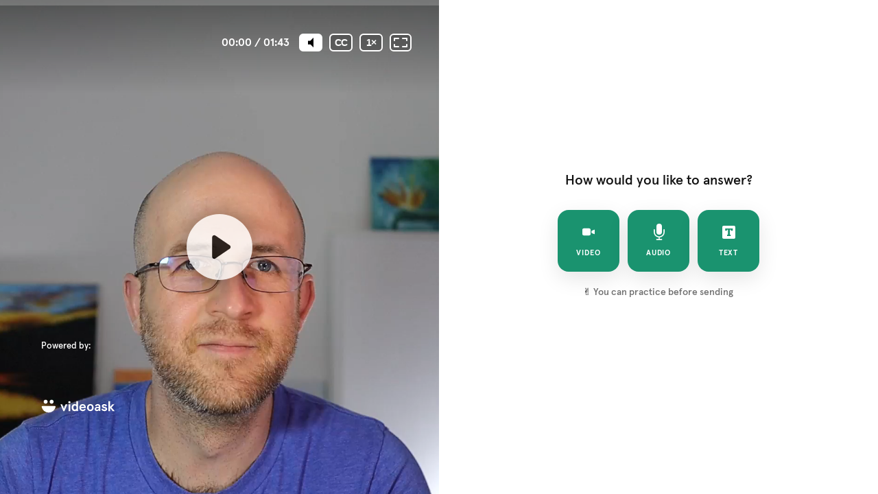

--- FILE ---
content_type: text/html; charset=utf-8
request_url: https://ask.carboncollective.co/mxolxc5x30qlcjrxbjrfqz78zkwe70hrl3affhhd?token=eyJ0eXAiOiJKV1QiLCJhbGciOiJIUzI1NiJ9.eyJzdWIiOiIyNzQzNDM2Mi1kMDg0LTQzNWQtYjE2Ni1jNDE1ZDk3ZGI0NmUiLCJpYXQiOjE2NDgwODA5NzEsImV4cCI6MTY0ODY4NTc3MSwiYXVkIjpbIm1lc3NhZ2UiXX0.VWxmV3025C56EV_rgJXdluL7smq-TYMvzx7Vtp32gbg&autoplay
body_size: 13825
content:
<!DOCTYPE html><html lang="en"><head><meta charSet="utf-8"/><meta content="width=device-width, initial-scale=1, shrink-to-fit=no" name="viewport"/><title>Talk to a Human</title><link href="https://www.videoask.com/mxolxc5x30qlcjrxbjrfqz78zkwe70hrl3affhhd" rel="canonical"/><meta content="https://www.videoask.com/mxolxc5x30qlcjrxbjrfqz78zkwe70hrl3affhhd" property="og:url"/><meta content="Typeform" name="author"/><meta content="noindex,nofollow" name="robots"/><link href="/static/admin/icons/apple-icon-57x57.png" rel="apple-touch-icon" sizes="57x57"/><link href="/static/admin/icons/apple-icon-60x60.png" rel="apple-touch-icon" sizes="60x60"/><link href="/static/admin/icons/apple-icon-72x72.png" rel="apple-touch-icon" sizes="72x72"/><link href="/static/admin/icons/apple-icon-76x76.png" rel="apple-touch-icon" sizes="76x76"/><link href="/static/admin/icons/apple-icon-114x114.png" rel="apple-touch-icon" sizes="114x114"/><link href="/static/admin/icons/apple-icon-120x120.png" rel="apple-touch-icon" sizes="120x120"/><link href="/static/admin/icons/apple-icon-144x144.png" rel="apple-touch-icon" sizes="144x144"/><link href="/static/admin/icons/apple-icon-152x152.png" rel="apple-touch-icon" sizes="152x152"/><link href="/static/admin/icons/apple-icon-180x180.png" rel="apple-touch-icon" sizes="180x180"/><meta content="/static/admin/icons/ms-icon-144x144.png" name="msapplication-TileImage"/><link href="/static/admin/icons/favicon-32x32.png" rel="icon" sizes="32x32" type="image/png"/><link href="/static/admin/icons/favicon-96x96.png" rel="icon" sizes="96x96" type="image/png"/><link href="/static/admin/icons/favicon-16x16.png" rel="icon" sizes="16x16" type="image/png"/><link href="/static/admin/icons/android-icon-192x192.png" rel="icon" sizes="192x192" type="image/png"/><meta content="Talk to a Human" property="og:title"/><meta content="website" property="og:type"/><meta content="https://res.cloudinary.com/videoask/image/fetch/t_social-image-without-play-button/https://media.videoask.com/transcoded/3581699a-9510-42d1-8253-315383915de7/thumbnails/image.0000002.jpg" property="og:image"/><meta content="1200" property="og:image:width"/><meta content="630" property="og:image:height"/><meta content="Talk to a Human" name="twitter:title"/><meta content="https://res.cloudinary.com/videoask/image/fetch/t_social-image-without-play-button/https://media.videoask.com/transcoded/3581699a-9510-42d1-8253-315383915de7/thumbnails/image.0000002.jpg" name="twitter:image"/><meta content="summary_large_image" name="twitter:card"/><meta content="VideoAsk" property="og:site_name"/><meta content="865929553830987" property="fb:app_id"/><meta content="@typeform" name="twitter:site"/><meta content="The most effortless way to have asynchronous video conversations. Engage your community, recruit new talent, generate better leads, and much more." name="description"/><meta content="video ask, video forms, video form, video data collection, video contact forms, video contact form, video feedback, video testimonials, testimonials, contact forms, video survey, video surveys, video training, video question, video questions, video interview, video recruting, typeform" name="keywords"/><meta content="Powered by VideoAsk - Build instant trust, put a face on your brand, and have more personal interactions at scale." property="og:description"/><meta content="Powered by VideoAsk - Build instant trust, put a face on your brand, and have more personal interactions at scale." name="twitter:description"/><link href="/static/admin/manifest.json" rel="manifest"/><meta name="next-head-count" content="37"/><meta charSet="utf-8"/><meta content="notranslate" name="google"/><meta content="#111111" name="theme-color"/><meta content="#111111" name="msapplication-TileColor"/><meta content="strict-origin-when-cross-origin" name="referrer"/><link href="https://font.typeform.com/dist/font.css?ver=4.9.6" media="all" rel="stylesheet" type="text/css"/><noscript data-n-css=""></noscript><script defer="" nomodule="" src="https://static.videoask.com/_next/static/chunks/polyfills-c67a75d1b6f99dc8.js"></script><script src="https://static.videoask.com/_next/static/chunks/webpack-fbc3e01bd38ccfe8.js" defer=""></script><script src="https://static.videoask.com/_next/static/chunks/framework-7f5548c4c32c0c1c.js" defer=""></script><script src="https://static.videoask.com/_next/static/chunks/main-9435f6436a227500.js" defer=""></script><script src="https://static.videoask.com/_next/static/chunks/pages/_app-02c162cfb8b4b547.js" defer=""></script><script src="https://static.videoask.com/_next/static/chunks/5351-3be83ae43ae2a7f0.js" defer=""></script><script src="https://static.videoask.com/_next/static/chunks/4168-c65858e8c1a4fbb2.js" defer=""></script><script src="https://static.videoask.com/_next/static/chunks/pages/sharing/message-0021aab072407767.js" defer=""></script><script src="https://static.videoask.com/_next/static/oOf7Ivcv634wWF-z8Qw3k/_buildManifest.js" defer=""></script><script src="https://static.videoask.com/_next/static/oOf7Ivcv634wWF-z8Qw3k/_ssgManifest.js" defer=""></script><style data-styled="" data-styled-version="5.3.9">.hkUZLD{-webkit-align-items:center;-webkit-box-align:center;-ms-flex-align:center;align-items:center;-webkit-animation:fWWQhU 0.4s ease-out;animation:fWWQhU 0.4s ease-out;background-color:#111111;border:3px solid transparent;border-radius:50%;box-shadow:0 10px 30px 0 rgba(0,0,0,0.21);color:#ffffff;display:-webkit-box;display:-webkit-flex;display:-ms-flexbox;display:flex;-webkit-flex-direction:column;-ms-flex-direction:column;flex-direction:column;-webkit-flex-shrink:0;-ms-flex-negative:0;flex-shrink:0;height:160px;-webkit-box-pack:center;-webkit-justify-content:center;-ms-flex-pack:center;justify-content:center;padding-top:10px;position:relative;width:160px;}/*!sc*/
data-styled.g15[id="Loader__CircleShape-sc-1l8irpi-0"]{content:"hkUZLD,"}/*!sc*/
.cWZJSg{-webkit-animation:eoUyJr 0.5s infinite linear;animation:eoUyJr 0.5s infinite linear;-webkit-animation-delay:-4s;animation-delay:-4s;border:2px solid transparent;border-radius:50%;border-right-color:#1A936F;border-right-color:#7D00FE;display:inline-block;height:110%;pointer-events:none;position:absolute;right:-5%;top:-5%;-webkit-user-select:none;-moz-user-select:none;-ms-user-select:none;user-select:none;width:110%;}/*!sc*/
data-styled.g16[id="Loader__Spin-sc-1l8irpi-1"]{content:"cWZJSg,"}/*!sc*/
body{overflow:hidden;}/*!sc*/
html,body,#__next,#root{height:100%;}/*!sc*/
data-styled.g30[id="sc-global-DLCQg1"]{content:"sc-global-DLCQg1,"}/*!sc*/
@font-face{font-family:'favorit-pro';font-weight:700;font-style:normal;font-display:block;src:url('https://font.typeform.com/dist/fonts/favorit/FavoritPro-Bold.eot');src:url('https://font.typeform.com/dist/fonts/favorit/FavoritPro-Bold.eot?#iefix') format('embedded-opentype'),url('https://font.typeform.com/dist/fonts/favorit/FavoritPro-Bold.woff2') format('woff2'),url('https://font.typeform.com/dist/fonts/favorit/FavoritPro-Bold.woff') format('woff'),url('https://font.typeform.com/dist/fonts/favorit/FavoritPro-Bold.ttf') format('truetype');}/*!sc*/
@font-face{font-family:'favorit-pro';font-weight:500;font-style:normal;font-display:block;src:url('https://font.typeform.com/dist/fonts/favorit/FavoritPro-Medium.eot');src:url('https://font.typeform.com/dist/fonts/favorit/FavoritPro-Medium.eot?#iefix') format('embedded-opentype'),url('https://font.typeform.com/dist/fonts/favorit/FavoritPro-Medium.woff2') format('woff2'),url('https://font.typeform.com/dist/fonts/favorit/FavoritPro-Medium.woff') format('woff'),url('https://font.typeform.com/dist/fonts/favorit/FavoritPro-Medium.ttf') format('truetype');}/*!sc*/
@font-face{font-family:'favorit-pro';font-weight:400;font-style:normal;font-display:block;src:url('https://font.typeform.com/dist/fonts/favorit/FavoritPro-Regular.eot');src:url('https://font.typeform.com/dist/fonts/favorit/FavoritPro-Regular.eot?#iefix') format('embedded-opentype'),url('https://font.typeform.com/dist/fonts/favorit/FavoritPro-Regular.woff2') format('woff2'),url('https://font.typeform.com/dist/fonts/favorit/FavoritPro-Regular.woff') format('woff'),url('https://font.typeform.com/dist/fonts/favorit/FavoritPro-Regular.ttf') format('truetype');}/*!sc*/
@font-face{font-family:'favorit-pro';font-weight:300;font-style:normal;font-display:block;src:url('https://font.typeform.com/dist/fonts/favorit/FavoritPro-Book.eot');src:url('https://font.typeform.com/dist/fonts/favorit/FavoritPro-Book.eot?#iefix') format('embedded-opentype'),url('https://font.typeform.com/dist/fonts/favorit/FavoritPro-Book.woff2') format('woff2'),url('https://font.typeform.com/dist/fonts/favorit/FavoritPro-Book.woff') format('woff'),url('https://font.typeform.com/dist/fonts/favorit/FavoritPro-Book.ttf') format('truetype');}/*!sc*/
@font-face{font-family:'favorit-pro';font-weight:200;font-style:normal;font-display:block;src:url('https://font.typeform.com/dist/fonts/favorit/FavoritPro-Light.eot');src:url('https://font.typeform.com/dist/fonts/favorit/FavoritPro-Light.eot?#iefix') format('embedded-opentype'),url('https://font.typeform.com/dist/fonts/favorit/FavoritPro-Light.woff2') format('woff2'),url('https://font.typeform.com/dist/fonts/favorit/FavoritPro-Light.woff') format('woff'),url('https://font.typeform.com/dist/fonts/favorit/FavoritPro-Light.ttf') format('truetype');}/*!sc*/
body{background:#ffffff;font-family:"apercu-pro";font-feature-settings:'ss04' on;margin:0;padding:0;-webkit-transform:none;-ms-transform:none;transform:none;}/*!sc*/
data-styled.g31[id="sc-global-iEDSUG1"]{content:"sc-global-iEDSUG1,"}/*!sc*/
.jFiyoK{-moz-osx-font-smoothing:grayscale;-webkit-font-smoothing:antialiased;-webkit-overflow-scrolling:touch;-webkit-tap-highlight-color:rgba(0,0,0,0);box-sizing:border-box;color:white;font-size:14px;font-weight:400;line-height:20px;position:relative;height:100%;overflow:hidden;}/*!sc*/
.jFiyoK *,.jFiyoK *:before,.jFiyoK *:after{box-sizing:inherit;}/*!sc*/
.jFiyoK a{-webkit-text-decoration:none;text-decoration:none;}/*!sc*/
.jFiyoK input,.jFiyoK button,.jFiyoK textarea{font-family:inherit;}/*!sc*/
data-styled.g32[id="base-styles__BaseStylesRoot-sc-1gok04t-0"]{content:"jFiyoK,"}/*!sc*/
.jUfDGK{background:#ffffff;-webkit-align-items:center;-webkit-box-align:center;-ms-flex-align:center;align-items:center;display:-webkit-box;display:-webkit-flex;display:-ms-flexbox;display:flex;-webkit-flex-direction:column;-ms-flex-direction:column;flex-direction:column;height:100%;-webkit-box-pack:center;-webkit-justify-content:center;-ms-flex-pack:center;justify-content:center;width:100%;}/*!sc*/
data-styled.g111[id="loading-screen__Wrapper-sc-8tqv33-0"]{content:"jUfDGK,"}/*!sc*/
@-webkit-keyframes fWWQhU{from{opacity:0;-webkit-transform:translateY(30px);-ms-transform:translateY(30px);transform:translateY(30px);}to{opacity:1;-webkit-transform:translateY(0px);-ms-transform:translateY(0px);transform:translateY(0px);}}/*!sc*/
@keyframes fWWQhU{from{opacity:0;-webkit-transform:translateY(30px);-ms-transform:translateY(30px);transform:translateY(30px);}to{opacity:1;-webkit-transform:translateY(0px);-ms-transform:translateY(0px);transform:translateY(0px);}}/*!sc*/
data-styled.g839[id="sc-keyframes-fWWQhU"]{content:"fWWQhU,"}/*!sc*/
@-webkit-keyframes eoUyJr{from{-webkit-transform:rotate(0deg);-ms-transform:rotate(0deg);transform:rotate(0deg);}to{-webkit-transform:rotate(360deg);-ms-transform:rotate(360deg);transform:rotate(360deg);}}/*!sc*/
@keyframes eoUyJr{from{-webkit-transform:rotate(0deg);-ms-transform:rotate(0deg);transform:rotate(0deg);}to{-webkit-transform:rotate(360deg);-ms-transform:rotate(360deg);transform:rotate(360deg);}}/*!sc*/
data-styled.g840[id="sc-keyframes-eoUyJr"]{content:"eoUyJr,"}/*!sc*/
</style></head><body><div id="__next" data-reactroot=""><div font-family="&quot;apercu-pro&quot;" class="base-styles__BaseStylesRoot-sc-1gok04t-0 jFiyoK"><div class="loading-screen__Wrapper-sc-8tqv33-0 jUfDGK"><div class="Loader__CircleShape-sc-1l8irpi-0 hkUZLD"><span class="Loader__Spin-sc-1l8irpi-1 cWZJSg"></span><svg fill="none" height="49" width="114" xmlns="http://www.w3.org/2000/svg"><path d="M0 8.097h3.452l3.534 9.085 3.535-9.085h3.451L8.146 22.014h-2.32L0 8.097zM30.242 22.235c-2.043 0-3.617-.645-4.721-1.933-1.086-1.307-1.63-3.056-1.63-5.247 0-2.19.544-3.93 1.63-5.218 1.104-1.307 2.678-1.96 4.721-1.96.682 0 1.335.146 1.961.44.626.295 1.095.645 1.408 1.05V2.464h3.424v19.55h-3.424v-1.436c-.22.405-.644.782-1.27 1.132-.607.35-1.307.525-2.099.525zm.47-2.927c.939 0 1.703-.368 2.292-1.105.607-.754.911-1.804.911-3.148 0-1.343-.304-2.383-.911-3.12-.59-.755-1.353-1.132-2.292-1.132-.939 0-1.712.377-2.32 1.132-.607.736-.91 1.777-.91 3.12 0 1.326.303 2.366.91 3.12.608.755 1.381 1.133 2.32 1.133zM46.316 22.235c-1.509 0-2.77-.35-3.783-1.05a6.552 6.552 0 01-2.209-2.706 8.82 8.82 0 01-.69-3.424c0-1.178.23-2.31.69-3.396a6.33 6.33 0 012.21-2.706c1.012-.718 2.273-1.077 3.782-1.077 1.455 0 2.67.35 3.645 1.05.976.68 1.694 1.546 2.154 2.595.46 1.05.69 2.126.69 3.23v1.409h-9.802c.037.534.193 1.04.47 1.519.294.478.699.874 1.214 1.187.534.294 1.142.442 1.823.442 1.399 0 2.53-.663 3.396-1.988l2.734 1.436c-1.326 2.319-3.433 3.479-6.324 3.479zm3.259-8.67c-.184-.848-.543-1.538-1.077-2.072-.534-.534-1.261-.8-2.181-.8-.884 0-1.62.285-2.21.856a3.672 3.672 0 00-1.076 2.015h6.544zM61.948 22.235c-1.38 0-2.586-.322-3.617-.967a6.656 6.656 0 01-2.402-2.595c-.552-1.105-.829-2.31-.829-3.618 0-1.307.277-2.503.829-3.59a6.607 6.607 0 012.402-2.622c1.031-.645 2.237-.967 3.617-.967 1.381 0 2.587.322 3.618.967a6.412 6.412 0 012.374 2.623c.571 1.086.856 2.282.856 3.59 0 1.306-.285 2.512-.856 3.617a6.455 6.455 0 01-2.374 2.595c-1.031.645-2.237.967-3.618.967zm0-2.927c1.123 0 1.989-.414 2.596-1.243.626-.828.939-1.831.939-3.01 0-1.178-.313-2.181-.939-3.01-.607-.828-1.473-1.242-2.596-1.242-1.122 0-1.997.414-2.623 1.243-.607.828-.91 1.831-.91 3.01 0 1.178.303 2.18.91 3.01.626.828 1.5 1.242 2.623 1.242zM75.593 22.235c-1.234 0-2.246-.368-3.038-1.105-.792-.736-1.187-1.776-1.187-3.12 0-.902.248-1.694.745-2.375.497-.7 1.197-1.233 2.099-1.601.902-.387 1.933-.58 3.092-.58h2.32v-.608c0-.736-.23-1.288-.69-1.656-.46-.368-1.04-.553-1.74-.553-.534 0-1.022.157-1.463.47-.424.294-.737.782-.94 1.463l-2.899-.828c.332-1.16.976-2.09 1.933-2.789.976-.718 2.099-1.077 3.369-1.077 1.804 0 3.203.451 4.197 1.353.994.884 1.491 2.375 1.491 4.473v8.312h-2.65l-.36-1.767c-1.086 1.325-2.512 1.988-4.28 1.988zm.469-2.79c.589 0 1.15-.128 1.684-.386a3.332 3.332 0 001.326-1.077c.35-.478.524-1.03.524-1.656v-.304h-2.513c-.828 0-1.472.166-1.932.497-.442.313-.663.8-.663 1.463 0 .387.138.727.414 1.022.276.295.663.442 1.16.442zM91.915 22.235c-3.13 0-5.173-1.39-6.13-4.17l3.092-1.077c.258.81.636 1.4 1.133 1.768.497.368 1.168.552 2.015.552.663 0 1.206-.12 1.63-.36.441-.257.662-.58.662-.966 0-.368-.211-.662-.635-.883-.423-.24-1.187-.479-2.292-.718-3.13-.681-4.694-2.172-4.694-4.473 0-.792.23-1.492.69-2.1a4.415 4.415 0 011.823-1.435 6.106 6.106 0 012.43-.497c2.485 0 4.298 1.04 5.439 3.12l-2.457 1.712c-.663-1.27-1.648-1.905-2.955-1.905-.478 0-.902.11-1.27.331-.35.221-.525.507-.525.856 0 .369.175.672.525.912.35.239 1.013.46 1.988.662 1.73.332 3.01.82 3.839 1.464.847.626 1.27 1.537 1.27 2.733 0 1.381-.535 2.476-1.602 3.286-1.05.792-2.375 1.188-3.976 1.188zM101.141 2.464h3.423v10.797l4.557-5.164h4.142l-5.937 6.379 6.572 7.538h-4.142l-5.192-6.323v6.323h-3.423V2.464zM18.639 6.302c-.626 0-1.15-.211-1.574-.635-.424-.423-.635-.948-.635-1.574 0-.626.211-1.15.635-1.574.423-.423.948-.635 1.574-.635.626 0 1.15.212 1.574.635.423.424.635.948.635 1.574 0 .626-.212 1.15-.635 1.574-.424.424-.948.635-1.574.635zm-1.712 1.795h3.424v13.917h-3.424V8.097zM73.531 42.776c-1.182 0-1.789-.968-1.789-2.157 0-1.19.596-2.105 1.79-2.105 1.213 0 1.788.958 1.788 2.105-.01 1.21-.617 2.157-1.789 2.157zm-11.565-4.262c.692 0 .98.4.98.747 0 .842-.863 1.21-2.663 1.263 0-1.042.596-2.01 1.683-2.01zm-7.668 4.262c-1.118 0-1.587-.905-1.587-2.157 0-1.242.48-2.105 1.587-2.105 1.129 0 1.661.895 1.661 2.105 0 1.263-.553 2.157-1.661 2.157zm-9.457-5.493h-1.747l2.897 6.608c-.554 1.221-.852 1.526-1.235 1.526-.405 0-.788-.326-1.065-.61l-.767 1.01a2.738 2.738 0 001.97.863c.916 0 1.619-.526 2.024-1.473l3.344-7.934h-1.715l-1.746 4.735-1.96-4.725zm46.262 1.231c.852 0 1.023.58 1.023 1.936v3.568h1.512v-4.504c0-1.62-1.118-2.326-2.151-2.326-.916 0-1.757.569-2.226 1.62-.266-1.01-1.118-1.62-2.109-1.62-.862 0-1.725.548-2.194 1.568v-1.473h-1.512v6.724h1.513v-2.872c0-1.453.766-2.62 1.81-2.62.852 0 1.012.578 1.012 1.935v3.568h1.512l-.01-2.883c0-1.453.777-2.62 1.82-2.62zm-11.32-1.23H78.27v6.723h1.513V41.43c0-1.63.724-2.736 1.8-2.736.276 0 .51.01.766.116l.235-1.589c-.192-.021-.362-.042-.533-.042-1.065 0-1.832.726-2.279 1.663v-1.558h.01zm-6.252-.106c-2.002 0-3.354 1.515-3.354 3.43 0 1.99 1.373 3.473 3.354 3.473 2.013 0 3.387-1.526 3.387-3.473-.01-1.925-1.406-3.43-3.387-3.43zm-11.48 5.598c-.788 0-1.374-.4-1.619-1.21 2.002-.084 3.962-.568 3.962-2.326 0-1.01-1.001-2.052-2.439-2.052-1.938 0-3.248 1.568-3.248 3.43 0 1.948 1.288 3.473 3.216 3.473 1.342 0 2.194-.536 2.865-1.315l-.735-.99c-.777.79-1.257.99-2.002.99zm-7.455-5.598c-.767 0-1.533.442-1.832 1.136v-1.03h-1.512v9.364h1.512v-3.346c.32.484 1.055.8 1.704.8 2.013 0 3.078-1.484 3.078-3.483-.01-1.978-1.054-3.441-2.95-3.441zM43.99 34.589h-7.135v1.463h2.79v7.955h1.587v-7.955h2.758v-1.463zm22.482 2.694h-.906v1.347h.906v5.377h1.512V38.63h1.47v-1.347h-1.47v-1.052c0-.674.277-.905.905-.905.234 0 .447.063.735.158l.34-1.263c-.276-.158-.83-.221-1.192-.221-1.448 0-2.3.863-2.3 2.357v.926zM24.771 44.292c-.37 0-.723-.084-1.06-.253-.33-.168-.566-.361-.71-.578v.735H22v-8.531h1v3.217c.201-.257.458-.462.771-.614.314-.161.647-.242 1-.242.579 0 1.073.137 1.482.41.41.265.72.635.928 1.109.21.474.314 1.012.314 1.614 0 .603-.105 1.141-.314 1.615a2.548 2.548 0 01-.928 1.12c-.41.266-.903.398-1.482.398zm-.096-.891c.554 0 .988-.205 1.301-.615.322-.418.482-.96.482-1.627 0-.666-.16-1.205-.482-1.614-.313-.418-.747-.627-1.301-.627-.546 0-.98.209-1.301.627-.314.41-.47.948-.47 1.614 0 .667.156 1.21.47 1.627.313.41.747.615 1.301.615zM30.223 44.051l-2.193-5.928h1.024l1.675 4.555 1.567-4.555h1.012l-3.049 8.531h-.976l.94-2.603z" fill="#fff"></path></svg></div></div></div></div><script id="__NEXT_DATA__" type="application/json">{"props":{"pageProps":{"canonicalUrl":"https://www.videoask.com/mxolxc5x30qlcjrxbjrfqz78zkwe70hrl3affhhd","shareId":"mxolxc5x30qlcjrxbjrfqz78zkwe70hrl3affhhd","shouldAutoplay":true,"token":"eyJ0eXAiOiJKV1QiLCJhbGciOiJIUzI1NiJ9.eyJzdWIiOiIyNzQzNDM2Mi1kMDg0LTQzNWQtYjE2Ni1jNDE1ZDk3ZGI0NmUiLCJpYXQiOjE2NDgwODA5NzEsImV4cCI6MTY0ODY4NTc3MSwiYXVkIjpbIm1lc3NhZ2UiXX0.VWxmV3025C56EV_rgJXdluL7smq-TYMvzx7Vtp32gbg","message":{"allowed_answer_types":["text","audio","video"],"author_type":"form_author","contact_id":"27434362-d084-435d-b166-c415d97db46e","contact_name":"Sahana Sundar","created_at":"2022-03-24T00:14:45.043856Z","form_author_id":"ff5de9c8-df90-4427-b12d-73709bef562f","form_hide_branding":false,"form_id":"6f1048e9-7b6b-4f15-b22d-e1937c8ce5fc","form_metadata":{"primary_color":"#1A936F","secondary_color":"#114B5F","background_color":"#ffffff","font_family":"Helvetica Neue (Mac)","font_value":"\"Helvetica Neue\", sans-serif","locale":"en-US","transcription_locale":"en-US","filter_profanities":false,"google_analytics":"UA-73148987-7","facebook_pixel":"2860592687524663","google_tag_manager":"GTM-NTMH4DM","show_form_title":false,"live_recording":true,"default_country_code":"US","show_overlay_close_button":true,"show_player_controls":true,"show_subtitles_by_default":true,"is_feedback_enabled":false,"pause_autoplay":false,"enhance_video_button":true,"overlay_text_color":"#FFFFFF","square_button_radius":16,"created_from":"duplicate","goodbye_screen":{"title":"","subtitle":"Thank you for your questions! \nWe will send a reply shortly :)","use_brand":false,"background_color":null,"show_social_media_share_buttons":false},"expired_at_timezone":"America/Los_Angeles","has_ever_been_published":true},"form_share_id":"f70pooobq","form_title":"Talk to a Human","gif":"https://media.videoask.com/transcoded/3581699a-9510-42d1-8253-315383915de7/thumbnails/preview.gif","is_public":true,"media_duration":104,"media_id":"3581699a-9510-42d1-8253-315383915de7","media_type":"video","media_url":"https://media.videoask.com/transcoded/3581699a-9510-42d1-8253-315383915de7/video.mp4?token=eyJhbGciOiJSUzI1NiIsInR5cCI6IkpXVCJ9.eyJtZWRpYV9pZCI6IjM1ODE2OTlhLTk1MTAtNDJkMS04MjUzLTMxNTM4MzkxNWRlNyIsImV4cCI6MTc2OTE5ODEwNH0.[base64]","message_id":"cf117378-f117-4fd6-80cd-210ee4f63bb1","metadata":{"text":"","darken_text_background":true,"fit_video":false,"overlay_text_size":5},"organization_id":"66a67ab7-a094-475a-8db4-e8c65d08121d","respondent_id":"8a15484a-ce41-4872-97ff-c0e868d0d1ee","share_id":"mxolxc5x30qlcjrxbjrfqz78zkwe70hrl3affhhd","share_url":"https://www.videoask.com/mxolxc5x30qlcjrxbjrfqz78zkwe70hrl3affhhd?token=eyJhbGciOiJIUzI1NiIsInR5cCI6IkpXVCJ9.eyJzdWIiOiIyNzQzNDM2Mi1kMDg0LTQzNWQtYjE2Ni1jNDE1ZDk3ZGI0NmUiLCJpYXQiOjE3Njg5NDgyMTYsImV4cCI6MTc3MTU0MDIxNiwiYXVkIjpbIm1lc3NhZ2UiXX0.lI62k5moeP4ejPGPmvZsHmJe4SWl9xQosxXhWYoE-8k","thumbnail":"https://media.videoask.com/transcoded/3581699a-9510-42d1-8253-315383915de7/thumbnails/image.0000002.jpg","transcode_status":"completed","transcribe_status":"completed","transcription":"Hey Shauna, thanks for reaching out. The quick answer is no, we do not have arms manufacturers in our portfolios just to give a little more detail on that. There's a question of where you draw the line. We drew the line, at any active arms. So guns, missiles missile, guidance systems, tanks, aircraft manufacturing like Boeing, would it make it in? Because they make fighter jets, that kind of stuff. So we that's what we drew the line.\n Some notable exceptions. There's a recycling company that we included in our climate index and one of their Customs, customers is the military. And that's, they're not the only one who will sell stuff, but if they make the so like, if an LED manufacturers sell something to the military, do we exclude them? That's where we kind of Drew the line of Saint. Well, most of the revenue isn't coming from this. They're not making arms, not making weapons. The military is going to buy a bunch of random stuff because of the military and they buy a bunch of stuff.\n But if you're not, you're not having Technologies are actively designed to kill people, then it's not quite the same. So just wanted to give that Nuance there. In case you're curious. The other thing we exclude is private prisons because they're growths immoral, and I don't see a world where we're solving climate change, and have private prisons, and we've kind of like done the right thing. So we also exclude private prisons, anything else. Oh, tobacco. Tobacco did too much work in the misinformation campaigns.\n That oil companies have been using to spread misinformation around climate change. So we excluded them as well. And I think that's it. I hope this was helpful. Okay. Oh, let me know if you have other questions. You can reach out.","transcription_data":[{"words":[{"word":"Hey","end_time":1,"start_time":0.9},{"word":"Shauna,","end_time":1.5,"start_time":1},{"word":"thanks","end_time":2.2,"start_time":2},{"word":"for","end_time":2.3,"start_time":2.2},{"word":"reaching","end_time":2.8,"start_time":2.3},{"word":"out.","end_time":3.1,"start_time":2.8},{"word":"The","end_time":3.3,"start_time":3.2},{"word":"quick","end_time":3.5,"start_time":3.3},{"word":"answer","end_time":3.8,"start_time":3.5},{"word":"is","end_time":4.1,"start_time":3.8},{"word":"no,","end_time":4.4,"start_time":4.1},{"word":"we","end_time":4.5,"start_time":4.4},{"word":"do","end_time":4.6,"start_time":4.5},{"word":"not","end_time":4.9,"start_time":4.6},{"word":"have","end_time":5.4,"start_time":4.9},{"word":"arms","end_time":6.1,"start_time":5.8},{"word":"manufacturers","end_time":7.1,"start_time":6.1},{"word":"in","end_time":7.6,"start_time":7.2},{"word":"our","end_time":8.2,"start_time":7.9},{"word":"portfolios","end_time":9.2,"start_time":8.2},{"word":"just","end_time":10.6,"start_time":10.4},{"word":"to","end_time":10.7,"start_time":10.6},{"word":"give","end_time":10.8,"start_time":10.7},{"word":"a","end_time":10.9,"start_time":10.8},{"word":"little","end_time":11.1,"start_time":10.9},{"word":"more","end_time":11.3,"start_time":11.1},{"word":"detail","end_time":11.7,"start_time":11.3},{"word":"on","end_time":11.9,"start_time":11.7},{"word":"that.","end_time":12.3,"start_time":11.9},{"word":"There's","end_time":12.5,"start_time":12.4},{"word":"a","end_time":12.6,"start_time":12.5},{"word":"question","end_time":12.8,"start_time":12.6},{"word":"of","end_time":12.9,"start_time":12.8},{"word":"where","end_time":13.1,"start_time":12.9},{"word":"you","end_time":13.2,"start_time":13.1},{"word":"draw","end_time":13.3,"start_time":13.2},{"word":"the","end_time":13.5,"start_time":13.3},{"word":"line.","end_time":13.9,"start_time":13.5},{"word":"We","end_time":14.1,"start_time":14},{"word":"drew","end_time":14.4,"start_time":14.1},{"word":"the","end_time":14.5,"start_time":14.4},{"word":"line,","end_time":14.9,"start_time":14.5},{"word":"at","end_time":15.3,"start_time":14.9},{"word":"any","end_time":16,"start_time":15.4},{"word":"active","end_time":17.1,"start_time":16.6},{"word":"arms.","end_time":17.6,"start_time":17.1},{"word":"So","end_time":18.2,"start_time":17.6},{"word":"guns,","end_time":18.8,"start_time":18.2},{"word":"missiles","end_time":19.7,"start_time":18.8},{"word":"missile,","end_time":20.2,"start_time":19.9},{"word":"guidance","end_time":20.6,"start_time":20.2},{"word":"systems,","end_time":21.5,"start_time":20.6},{"word":"tanks,","end_time":22.4,"start_time":21.5},{"word":"aircraft","end_time":23.5,"start_time":22.4},{"word":"manufacturing","end_time":24.6,"start_time":23.5},{"word":"like","end_time":25.1,"start_time":24.9},{"word":"Boeing,","end_time":25.5,"start_time":25.1},{"word":"would","end_time":25.6,"start_time":25.5},{"word":"it","end_time":25.7,"start_time":25.6},{"word":"make","end_time":25.9,"start_time":25.7},{"word":"it","end_time":26,"start_time":25.9},{"word":"in?","end_time":26.1,"start_time":26},{"word":"Because","end_time":26.2,"start_time":26.1},{"word":"they","end_time":26.3,"start_time":26.2},{"word":"make","end_time":26.6,"start_time":26.3},{"word":"fighter","end_time":26.9,"start_time":26.6},{"word":"jets,","end_time":27.1,"start_time":26.9},{"word":"that","end_time":27.3,"start_time":27.1},{"word":"kind","end_time":27.5,"start_time":27.3},{"word":"of","end_time":27.5,"start_time":27.5},{"word":"stuff.","end_time":27.9,"start_time":27.5},{"word":"So","end_time":28,"start_time":27.9},{"word":"we","end_time":28.4,"start_time":28},{"word":"that's","end_time":28.6,"start_time":28.4},{"word":"what","end_time":28.7,"start_time":28.6},{"word":"we","end_time":28.8,"start_time":28.7},{"word":"drew","end_time":28.9,"start_time":28.8},{"word":"the","end_time":29,"start_time":28.9},{"word":"line.","end_time":29.4,"start_time":29}],"confidence":0.91283864,"transcript":"Hey Shauna, thanks for reaching out. The quick answer is no, we do not have arms manufacturers in our portfolios just to give a little more detail on that. There's a question of where you draw the line. We drew the line, at any active arms. So guns, missiles missile, guidance systems, tanks, aircraft manufacturing like Boeing, would it make it in? Because they make fighter jets, that kind of stuff. So we that's what we drew the line."},{"words":[{"word":"Some","end_time":30.3,"start_time":30.1},{"word":"notable","end_time":30.6,"start_time":30.3},{"word":"exceptions.","end_time":31.2,"start_time":30.6},{"word":"There's","end_time":31.5,"start_time":31.2},{"word":"a","end_time":31.6,"start_time":31.5},{"word":"recycling","end_time":32.2,"start_time":31.6},{"word":"company","end_time":32.8,"start_time":32.2},{"word":"that","end_time":33.1,"start_time":32.9},{"word":"we","end_time":33.2,"start_time":33.1},{"word":"included","end_time":33.6,"start_time":33.2},{"word":"in","end_time":33.6,"start_time":33.6},{"word":"our","end_time":33.8,"start_time":33.6},{"word":"climate","end_time":34.2,"start_time":33.8},{"word":"index","end_time":34.7,"start_time":34.2},{"word":"and","end_time":36.2,"start_time":35.9},{"word":"one","end_time":36.3,"start_time":36.2},{"word":"of","end_time":36.4,"start_time":36.3},{"word":"their","end_time":36.5,"start_time":36.4},{"word":"Customs,","end_time":37.1,"start_time":36.5},{"word":"customers","end_time":37.7,"start_time":37.1},{"word":"is","end_time":37.9,"start_time":37.7},{"word":"the","end_time":37.9,"start_time":37.9},{"word":"military.","end_time":38.5,"start_time":37.9},{"word":"And","end_time":39.2,"start_time":38.8},{"word":"that's,","end_time":39.6,"start_time":39.4},{"word":"they're","end_time":39.8,"start_time":39.6},{"word":"not","end_time":39.9,"start_time":39.8},{"word":"the","end_time":40,"start_time":39.9},{"word":"only","end_time":40.3,"start_time":40},{"word":"one","end_time":40.6,"start_time":40.3},{"word":"who","end_time":40.7,"start_time":40.6},{"word":"will","end_time":40.9,"start_time":40.7},{"word":"sell","end_time":41.2,"start_time":40.9},{"word":"stuff,","end_time":41.5,"start_time":41.2},{"word":"but","end_time":41.8,"start_time":41.5},{"word":"if","end_time":42,"start_time":41.8},{"word":"they","end_time":42.3,"start_time":42},{"word":"make","end_time":43,"start_time":42.3},{"word":"the","end_time":44.6,"start_time":44.5},{"word":"so","end_time":44.8,"start_time":44.6},{"word":"like,","end_time":44.9,"start_time":44.8},{"word":"if","end_time":45,"start_time":44.9},{"word":"an","end_time":45.1,"start_time":45},{"word":"LED","end_time":45.5,"start_time":45.1},{"word":"manufacturers","end_time":46.2,"start_time":45.5},{"word":"sell","end_time":46.3,"start_time":46.2},{"word":"something","end_time":46.6,"start_time":46.3},{"word":"to","end_time":46.7,"start_time":46.6},{"word":"the","end_time":46.8,"start_time":46.7},{"word":"military,","end_time":47.2,"start_time":46.8},{"word":"do","end_time":47.3,"start_time":47.2},{"word":"we","end_time":47.4,"start_time":47.3},{"word":"exclude","end_time":47.8,"start_time":47.4},{"word":"them?","end_time":48.1,"start_time":47.8},{"word":"That's","end_time":48.7,"start_time":48.4},{"word":"where","end_time":48.8,"start_time":48.7},{"word":"we","end_time":48.9,"start_time":48.8},{"word":"kind","end_time":49.1,"start_time":48.9},{"word":"of","end_time":49.2,"start_time":49.1},{"word":"Drew","end_time":49.3,"start_time":49.2},{"word":"the","end_time":49.4,"start_time":49.3},{"word":"line","end_time":49.6,"start_time":49.4},{"word":"of","end_time":49.7,"start_time":49.6},{"word":"Saint.","end_time":50.3,"start_time":49.7},{"word":"Well,","end_time":51,"start_time":50.5},{"word":"most","end_time":51.2,"start_time":51},{"word":"of","end_time":51.3,"start_time":51.2},{"word":"the","end_time":51.4,"start_time":51.3},{"word":"revenue","end_time":51.7,"start_time":51.4},{"word":"isn't","end_time":51.9,"start_time":51.7},{"word":"coming","end_time":52.2,"start_time":51.9},{"word":"from","end_time":52.3,"start_time":52.2},{"word":"this.","end_time":52.5,"start_time":52.3},{"word":"They're","end_time":52.6,"start_time":52.5},{"word":"not","end_time":52.8,"start_time":52.6},{"word":"making","end_time":53.3,"start_time":52.8},{"word":"arms,","end_time":53.7,"start_time":53.3},{"word":"not","end_time":53.8,"start_time":53.7},{"word":"making","end_time":54.1,"start_time":53.8},{"word":"weapons.","end_time":54.8,"start_time":54.1},{"word":"The","end_time":56.2,"start_time":56.1},{"word":"military","end_time":56.5,"start_time":56.2},{"word":"is","end_time":56.6,"start_time":56.5},{"word":"going","end_time":56.7,"start_time":56.6},{"word":"to","end_time":56.7,"start_time":56.7},{"word":"buy","end_time":56.9,"start_time":56.7},{"word":"a","end_time":57,"start_time":56.9},{"word":"bunch","end_time":57.2,"start_time":57},{"word":"of","end_time":57.3,"start_time":57.2},{"word":"random","end_time":57.6,"start_time":57.3},{"word":"stuff","end_time":58,"start_time":57.6},{"word":"because","end_time":58.3,"start_time":58},{"word":"of","end_time":58.3,"start_time":58.3},{"word":"the","end_time":58.4,"start_time":58.3},{"word":"military","end_time":58.8,"start_time":58.4},{"word":"and","end_time":58.9,"start_time":58.8},{"word":"they","end_time":59,"start_time":58.9},{"word":"buy","end_time":59.2,"start_time":59},{"word":"a","end_time":59.2,"start_time":59.2},{"word":"bunch","end_time":59.4,"start_time":59.2},{"word":"of","end_time":59.5,"start_time":59.4},{"word":"stuff.","end_time":59.8,"start_time":59.5}],"confidence":0.85125566,"transcript":" Some notable exceptions. There's a recycling company that we included in our climate index and one of their Customs, customers is the military. And that's, they're not the only one who will sell stuff, but if they make the so like, if an LED manufacturers sell something to the military, do we exclude them? That's where we kind of Drew the line of Saint. Well, most of the revenue isn't coming from this. They're not making arms, not making weapons. The military is going to buy a bunch of random stuff because of the military and they buy a bunch of stuff."},{"words":[{"word":"But","end_time":61.3,"start_time":60.9},{"word":"if","end_time":61.5,"start_time":61.3},{"word":"you're","end_time":61.7,"start_time":61.5},{"word":"not,","end_time":62.2,"start_time":61.7},{"word":"you're","end_time":63.2,"start_time":63.1},{"word":"not","end_time":63.4,"start_time":63.2},{"word":"having","end_time":63.6,"start_time":63.4},{"word":"Technologies","end_time":64.1,"start_time":63.6},{"word":"are","end_time":64.3,"start_time":64.1},{"word":"actively","end_time":64.7,"start_time":64.3},{"word":"designed","end_time":65,"start_time":64.7},{"word":"to","end_time":65.1,"start_time":65},{"word":"kill","end_time":65.3,"start_time":65.1},{"word":"people,","end_time":65.8,"start_time":65.3},{"word":"then","end_time":67.4,"start_time":66.9},{"word":"it's","end_time":68,"start_time":67.8},{"word":"not","end_time":68.3,"start_time":68},{"word":"quite","end_time":68.5,"start_time":68.3},{"word":"the","end_time":68.6,"start_time":68.5},{"word":"same.","end_time":68.9,"start_time":68.6},{"word":"So","end_time":69.3,"start_time":69},{"word":"just","end_time":69.7,"start_time":69.5},{"word":"wanted","end_time":69.9,"start_time":69.7},{"word":"to","end_time":69.9,"start_time":69.9},{"word":"give","end_time":70.1,"start_time":69.9},{"word":"that","end_time":70.3,"start_time":70.1},{"word":"Nuance","end_time":71,"start_time":70.3},{"word":"there.","end_time":72.2,"start_time":71.9},{"word":"In","end_time":72.3,"start_time":72.2},{"word":"case","end_time":72.5,"start_time":72.3},{"word":"you're","end_time":72.6,"start_time":72.5},{"word":"curious.","end_time":73.1,"start_time":72.6},{"word":"The","end_time":73.3,"start_time":73.2},{"word":"other","end_time":73.4,"start_time":73.3},{"word":"thing","end_time":73.6,"start_time":73.4},{"word":"we","end_time":73.6,"start_time":73.6},{"word":"exclude","end_time":74,"start_time":73.6},{"word":"is","end_time":74.1,"start_time":74},{"word":"private","end_time":74.4,"start_time":74.1},{"word":"prisons","end_time":74.8,"start_time":74.4},{"word":"because","end_time":75,"start_time":74.8},{"word":"they're","end_time":75.2,"start_time":75},{"word":"growths","end_time":75.7,"start_time":75.2},{"word":"immoral,","end_time":76.3,"start_time":75.8},{"word":"and","end_time":76.4,"start_time":76.3},{"word":"I","end_time":76.5,"start_time":76.4},{"word":"don't","end_time":76.7,"start_time":76.5},{"word":"see","end_time":76.8,"start_time":76.7},{"word":"a","end_time":76.9,"start_time":76.8},{"word":"world","end_time":77.2,"start_time":76.9},{"word":"where","end_time":77.4,"start_time":77.2},{"word":"we're","end_time":77.7,"start_time":77.4},{"word":"solving","end_time":78.4,"start_time":78.1},{"word":"climate","end_time":78.7,"start_time":78.4},{"word":"change,","end_time":78.9,"start_time":78.7},{"word":"and","end_time":79,"start_time":78.9},{"word":"have","end_time":79.2,"start_time":79},{"word":"private","end_time":79.5,"start_time":79.2},{"word":"prisons,","end_time":79.9,"start_time":79.5},{"word":"and","end_time":80,"start_time":79.9},{"word":"we've","end_time":80.1,"start_time":80},{"word":"kind","end_time":80.3,"start_time":80.1},{"word":"of","end_time":80.4,"start_time":80.3},{"word":"like","end_time":80.6,"start_time":80.4},{"word":"done","end_time":80.7,"start_time":80.6},{"word":"the","end_time":80.8,"start_time":80.7},{"word":"right","end_time":81,"start_time":80.8},{"word":"thing.","end_time":81.3,"start_time":81},{"word":"So","end_time":81.6,"start_time":81.3},{"word":"we","end_time":82.5,"start_time":82.4},{"word":"also","end_time":82.7,"start_time":82.5},{"word":"exclude","end_time":83.1,"start_time":82.7},{"word":"private","end_time":83.3,"start_time":83.1},{"word":"prisons,","end_time":83.9,"start_time":83.3},{"word":"anything","end_time":85,"start_time":84.7},{"word":"else.","end_time":85.4,"start_time":85},{"word":"Oh,","end_time":85.7,"start_time":85.5},{"word":"tobacco.","end_time":86.5,"start_time":85.7},{"word":"Tobacco","end_time":87,"start_time":86.6},{"word":"did","end_time":87.4,"start_time":87},{"word":"too","end_time":87.5,"start_time":87.4},{"word":"much","end_time":87.8,"start_time":87.5},{"word":"work","end_time":88.2,"start_time":87.8},{"word":"in","end_time":88.4,"start_time":88.2},{"word":"the","end_time":88.5,"start_time":88.4},{"word":"misinformation","end_time":89.2,"start_time":88.5},{"word":"campaigns.","end_time":89.8,"start_time":89.2}],"confidence":0.8363067,"transcript":" But if you're not, you're not having Technologies are actively designed to kill people, then it's not quite the same. So just wanted to give that Nuance there. In case you're curious. The other thing we exclude is private prisons because they're growths immoral, and I don't see a world where we're solving climate change, and have private prisons, and we've kind of like done the right thing. So we also exclude private prisons, anything else. Oh, tobacco. Tobacco did too much work in the misinformation campaigns."},{"words":[{"word":"That","end_time":90.4,"start_time":89.9},{"word":"oil","end_time":91,"start_time":90.8},{"word":"companies","end_time":91.4,"start_time":91},{"word":"have","end_time":91.5,"start_time":91.4},{"word":"been","end_time":91.6,"start_time":91.5},{"word":"using","end_time":92.1,"start_time":91.6},{"word":"to","end_time":92.3,"start_time":92.1},{"word":"spread","end_time":92.9,"start_time":92.3},{"word":"misinformation","end_time":94.1,"start_time":93.6},{"word":"around","end_time":94.3,"start_time":94.1},{"word":"climate","end_time":94.6,"start_time":94.3},{"word":"change.","end_time":95.1,"start_time":94.6},{"word":"So","end_time":95.3,"start_time":95.1},{"word":"we","end_time":95.4,"start_time":95.3},{"word":"excluded","end_time":95.9,"start_time":95.4},{"word":"them","end_time":96.1,"start_time":95.9},{"word":"as","end_time":96.2,"start_time":96.1},{"word":"well.","end_time":96.7,"start_time":96.2},{"word":"And","end_time":97.2,"start_time":97.1},{"word":"I","end_time":97.2,"start_time":97.2},{"word":"think","end_time":97.4,"start_time":97.2},{"word":"that's","end_time":97.7,"start_time":97.4},{"word":"it.","end_time":98,"start_time":97.7},{"word":"I","end_time":98.4,"start_time":98.3},{"word":"hope","end_time":98.5,"start_time":98.4},{"word":"this","end_time":98.6,"start_time":98.5},{"word":"was","end_time":98.7,"start_time":98.6},{"word":"helpful.","end_time":99.2,"start_time":98.7},{"word":"Okay.","end_time":99.7,"start_time":99.3},{"word":"Oh,","end_time":101,"start_time":100.8},{"word":"let","end_time":101.2,"start_time":101},{"word":"me","end_time":101.2,"start_time":101.2},{"word":"know","end_time":101.3,"start_time":101.2},{"word":"if","end_time":101.4,"start_time":101.3},{"word":"you","end_time":101.5,"start_time":101.4},{"word":"have","end_time":101.6,"start_time":101.5},{"word":"other","end_time":101.8,"start_time":101.6},{"word":"questions.","end_time":102.3,"start_time":101.8},{"word":"You","end_time":102.4,"start_time":102.3},{"word":"can","end_time":102.5,"start_time":102.4},{"word":"reach","end_time":102.7,"start_time":102.5},{"word":"out.","end_time":102.9,"start_time":102.7}],"confidence":0.79141736,"transcript":" That oil companies have been using to spread misinformation around climate change. So we excluded them as well. And I think that's it. I hope this was helpful. Okay. Oh, let me know if you have other questions. You can reach out."}],"type":"video","user_email":"james@carboncollective.co","user_id":"ff5de9c8-df90-4427-b12d-73709bef562f"},"form":{"are_answers_public":false,"are_messages_public":false,"author_id":"ff5de9c8-df90-4427-b12d-73709bef562f","created_at":"2021-08-19T21:16:43.277377Z","folder_id":"cb6264c0-1a89-4083-964a-6fba1f0e16ef","form_id":"6f1048e9-7b6b-4f15-b22d-e1937c8ce5fc","hide_branding":false,"idle_deadline_time_in_minutes":60,"metadata":{"primary_color":"#1A936F","secondary_color":"#114B5F","background_color":"#ffffff","font_family":"Helvetica Neue (Mac)","font_value":"\"Helvetica Neue\", sans-serif","locale":"en-US","transcription_locale":"en-US","filter_profanities":false,"google_analytics":"UA-73148987-7","facebook_pixel":"2860592687524663","google_tag_manager":"GTM-NTMH4DM","show_form_title":false,"live_recording":true,"default_country_code":"US","show_overlay_close_button":true,"show_player_controls":true,"show_subtitles_by_default":true,"is_feedback_enabled":false,"pause_autoplay":false,"enhance_video_button":true,"overlay_text_color":"#FFFFFF","square_button_radius":16,"created_from":"duplicate","goodbye_screen":{"title":"","subtitle":"Thank you for your questions! \nWe will send a reply shortly :)","use_brand":false,"background_color":null,"show_social_media_share_buttons":false},"expired_at_timezone":"America/Los_Angeles","has_ever_been_published":true},"notifications":{"send_contact_message_emails":true},"organization_id":"66a67ab7-a094-475a-8db4-e8c65d08121d","organization_name":"Carbon Collective","questions":[{"allow_multiple_selection":false,"caption_data":"WEBVTT\n\nkey-0\n00:00:00.100 --\u003e 00:00:01.700\nWe know some of this can be pretty confusing,\n\nkey-1\n00:00:01.700 --\u003e 00:00:03.000\n but we're here to help \n\nkey-2\n00:00:03.000 --\u003e 00:00:04.500\nrecord a message with your questions\n\nkey-3\n00:00:04.500 --\u003e 00:00:05.700\n or book a time to chat.","collect_contact_information":true,"created_at":"2021-08-19T21:16:43.528597Z","form_id":"6f1048e9-7b6b-4f15-b22d-e1937c8ce5fc","gif":"https://media.videoask.com/transcoded/252a2f2c-f1d3-4a08-866b-71174487682c/thumbnails/preview.gif","label":"1 We know some of this... (transcribed)","logic_actions":[{"action":"jump","details":{"to":{"type":"question","value":"2c83952a-f67e-4b38-a2b3-00f66f0da042"}},"condition":{"op":"is","vars":[{"type":"question","value":"45c9a9c6-8183-4fb2-8d75-95f02839d102"},{"type":"option","value":"1d98e3c1-6cad-4559-9663-906a7345efdc"}]}},{"action":"jump","details":{"to":{"type":"question","value":"c96d5ad5-5fd8-4e88-b89d-5785c0e2c87a"}},"condition":{"op":"is","vars":[{"type":"question","value":"45c9a9c6-8183-4fb2-8d75-95f02839d102"},{"type":"option","value":"9a506139-178d-47a3-a3d6-c21a149df50b"}]}},{"action":"jump","details":{"to":{"type":"question","value":"ecd5568a-eb3f-4dc9-b7d9-1065b3259538"}},"condition":{"op":"is","vars":[{"type":"question","value":"45c9a9c6-8183-4fb2-8d75-95f02839d102"},{"type":"option","value":"2d30c6ef-79be-4047-bece-a54bbcb5b753"}]}},{"action":"jump","details":{"to":{"type":"goodbye","value":"default"}},"condition":{"op":"always","vars":[]}}],"media_id":"252a2f2c-f1d3-4a08-866b-71174487682c","media_duration":8,"media_type":"video","media_url":"https://media.videoask.com/transcoded/252a2f2c-f1d3-4a08-866b-71174487682c/video.mp4?token=eyJhbGciOiJSUzI1NiIsInR5cCI6IkpXVCJ9.eyJtZWRpYV9pZCI6IjI1MmEyZjJjLWYxZDMtNGEwOC04NjZiLTcxMTc0NDg3NjgyYyIsImV4cCI6MTc2OTQxNzk5Nn0.[base64]","metadata":{"text":"","darken_text_background":true,"fit_video":false,"overlay_text_size":5},"poll_options":[{"id":"1d98e3c1-6cad-4559-9663-906a7345efdc","option_id":"1d98e3c1-6cad-4559-9663-906a7345efdc","content":"Leave us a message","ref":"ce08a400-4093-4bd8-8fc6-9103d7a18bd3"},{"id":"9a506139-178d-47a3-a3d6-c21a149df50b","option_id":"9a506139-178d-47a3-a3d6-c21a149df50b","content":"Book a time to talk","ref":"737e4cfe-4ae6-4fa7-8208-c1ce0317f42a"},{"id":"2d30c6ef-79be-4047-bece-a54bbcb5b753","option_id":"2d30c6ef-79be-4047-bece-a54bbcb5b753","content":"Explore 401(k) solutions for employers","ref":"4195c4c8-0639-414b-b4bc-4d12d5550aee"}],"question_id":"45c9a9c6-8183-4fb2-8d75-95f02839d102","share_id":"f70pooobq","share_url":"https://www.videoask.com/f70pooobq","thumbnail":"https://media.videoask.com/transcoded/252a2f2c-f1d3-4a08-866b-71174487682c/thumbnails/image.0000002.jpg","title":"Some of this can be... (transcribed)","transcode_status":"completed","transcribe_status":"completed","transcription":"We know some of this can be pretty confusing, but we're here to help record a message with your questions or book a time to chat.","transcription_data":[{"words":[{"word":"We","end_time":0.2,"start_time":0.1},{"word":"know","end_time":0.5,"start_time":0.2},{"word":"some","end_time":0.6,"start_time":0.5},{"word":"of","end_time":0.7,"start_time":0.6},{"word":"this","end_time":0.8,"start_time":0.7},{"word":"can","end_time":0.9,"start_time":0.8},{"word":"be","end_time":1,"start_time":0.9},{"word":"pretty","end_time":1.2,"start_time":1},{"word":"confusing,","end_time":1.7,"start_time":1.2},{"word":"but","end_time":2.1,"start_time":1.7},{"word":"we're","end_time":2.2,"start_time":2.1},{"word":"here","end_time":2.3,"start_time":2.2},{"word":"to","end_time":2.4,"start_time":2.3},{"word":"help","end_time":3,"start_time":2.4},{"word":"record","end_time":3.4,"start_time":3.1},{"word":"a","end_time":3.4,"start_time":3.4},{"word":"message","end_time":3.7,"start_time":3.4},{"word":"with","end_time":3.8,"start_time":3.7},{"word":"your","end_time":3.9,"start_time":3.8},{"word":"questions","end_time":4.4,"start_time":3.9},{"word":"or","end_time":4.7,"start_time":4.4},{"word":"book","end_time":4.8,"start_time":4.7},{"word":"a","end_time":4.9,"start_time":4.8},{"word":"time","end_time":5.1,"start_time":4.9},{"word":"to","end_time":5.2,"start_time":5.1},{"word":"chat.","end_time":5.7,"start_time":5.2}],"confidence":0.90511376,"transcript":"We know some of this can be pretty confusing, but we're here to help record a message with your questions or book a time to chat."}],"type":"poll","updated_at":"2023-08-23T16:40:31.601917Z"},{"allowed_answer_media_types":["video","audio","text"],"collect_contact_information":false,"created_at":"2021-08-19T21:16:43.539786Z","form_id":"6f1048e9-7b6b-4f15-b22d-e1937c8ce5fc","label":"2","logic_actions":[{"action":"jump","details":{"to":{"type":"goodbye","value":"default"}},"condition":{"op":"always","vars":[]}}],"media_id":"2dee823c-fe6d-46e2-ba87-6a5e730c77f5","media_type":"video","media_url":"https://player.vimeo.com/external/328428416.hd.mp4?s=fa02b255fa889778086413be73fadec52a120743\u0026profile_id=172\u0026oauth2_token_id=57447761","metadata":{},"question_id":"2c83952a-f67e-4b38-a2b3-00f66f0da042","share_id":"f70pooobq","share_url":"https://www.videoask.com/f70pooobq","thumbnail":"https://images.pexels.com/videos/2098989/free-video-2098989.jpg?auto=compress\u0026cs=tinysrgb\u0026fit=crop\u0026h=630\u0026w=1200","title":"Ask a question","transcode_status":"completed","transcribe_status":"completed","type":"standard","updated_at":"2023-08-23T16:43:12.156039Z"},{"allowed_answer_media_types":["text"],"collect_contact_information":false,"created_at":"2021-08-19T21:16:43.545139Z","form_id":"6f1048e9-7b6b-4f15-b22d-e1937c8ce5fc","label":"3","logic_actions":[{"action":"jump","details":{"to":{"type":"url","value":"https://www.carboncollective.co/"}},"condition":{"op":"always","vars":[]}}],"media_id":"67558eb8-e0b4-4ae6-a2cc-fe3f450f449d","media_type":"video","media_url":"https://player.vimeo.com/external/563283662.hd.mp4?s=05765e1159771d891b4656f78c3040c84026ab89\u0026profile_id=174\u0026oauth2_token_id=57447761","metadata":{"custom_type":"hubspot_meetings","hubspot_meetings_url":"https://meetings.hubspot.com/meetings/james-regulinski/carbon-collective-chat-15-min"},"question_id":"c96d5ad5-5fd8-4e88-b89d-5785c0e2c87a","share_id":"f70pooobq","share_url":"https://www.videoask.com/f70pooobq","thumbnail":"https://images.pexels.com/videos/8346427/pexels-photo-8346427.jpeg?auto=compress\u0026cs=tinysrgb\u0026fit=crop\u0026h=630\u0026w=1200","title":"Robo James Call","transcode_status":"completed","transcribe_status":"completed","type":"standard","updated_at":"2023-08-23T16:43:06.397102Z"},{"allowed_answer_media_types":["text"],"collect_contact_information":false,"created_at":"2023-08-23T16:40:31.328734Z","form_id":"6f1048e9-7b6b-4f15-b22d-e1937c8ce5fc","label":"4 Book a 401(k) Strategy Session...","logic_actions":[{"action":"jump","details":{"to":{"type":"url","value":"https://www.carboncollective.co/401k"}},"condition":{"op":"always","vars":[]}}],"media_id":"6d5881ab-a966-4ab6-b7bb-2e75ed7f349f","media_type":"video","media_url":"https://player.vimeo.com/external/330412624.hd.mp4?s=9a9c77ce40f703dcb023eca64c85e258195efa28\u0026amp;profile_id=170\u0026amp;oauth2_token_id=57447761","metadata":{"custom_type":"hubspot_meetings","text":"Book a 401(k) Strategy Session","darken_text_background":true,"hubspot_meetings_url":"https://www.carboncollective.co/meetings/breene/401k","fit_video":false,"overlay_text_size":5},"question_id":"ecd5568a-eb3f-4dc9-b7d9-1065b3259538","share_id":"f70pooobq","share_url":"https://www.videoask.com/f70pooobq","thumbnail":"https://images.pexels.com/videos/2169880/free-video-2169880.jpg?auto=compress\u0026amp;cs=tinysrgb\u0026amp;fit=crop\u0026amp;h=630\u0026amp;w=1200","title":"401(k) Breene Call","transcode_status":"completed","transcribe_status":"completed","type":"standard","updated_at":"2023-08-23T16:42:56.307201Z"}],"requires_consent":false,"requires_contact_email":true,"requires_contact_info":true,"requires_contact_name":true,"requires_contact_phone_number":false,"requires_contact_product_name":false,"share_id":"f70pooobq","share_url":"https://www.videoask.com/f70pooobq","show_consent":false,"show_footnote":false,"show_contact_email":true,"show_contact_name":true,"show_contact_phone_number":false,"show_contact_product_name":false,"show_goodbye_ad":false,"status":"published","title":"Talk to a Human","updated_at":"2024-04-24T13:43:11.009049Z","is_password_protected":false,"drop_off_analysis":true,"is_respondent_confirmation_email_enabled":false,"reply_media_time_limit":300},"title":"Talk to a Human","locale":"en-US"},"__N_SSP":true},"page":"/sharing/message","query":{"token":"eyJ0eXAiOiJKV1QiLCJhbGciOiJIUzI1NiJ9.eyJzdWIiOiIyNzQzNDM2Mi1kMDg0LTQzNWQtYjE2Ni1jNDE1ZDk3ZGI0NmUiLCJpYXQiOjE2NDgwODA5NzEsImV4cCI6MTY0ODY4NTc3MSwiYXVkIjpbIm1lc3NhZ2UiXX0.VWxmV3025C56EV_rgJXdluL7smq-TYMvzx7Vtp32gbg","autoplay":"","shareIdValue":"xolxc5x30qlcjrxbjrfqz78zkwe70hrl3affhhd"},"buildId":"oOf7Ivcv634wWF-z8Qw3k","assetPrefix":"https://static.videoask.com","isFallback":false,"gssp":true,"scriptLoader":[]}</script></body></html>

--- FILE ---
content_type: text/javascript
request_url: https://static.videoask.com/_next/static/chunks/4168-c65858e8c1a4fbb2.js
body_size: 4196
content:
"use strict";(self.webpackChunk_N_E=self.webpackChunk_N_E||[]).push([[4168,7446],{94168:function(e,t,o){o.r(t),o.d(t,{GoodbyeScreen:function(){return P}});var i=o(2784),n=o(83284),r=o(87446),a=o(56777),d=o(95235),s=o(64157),l=o(15093),c=o(40603),p=o(8764),u=o(9452),$=o(35505),h=o(88575),m=o(25705),f=o(52322),g=$.default.ul.withConfig({displayName:"social-media-share-buttons__SocialList",componentId:"sc-1mr6jxv-0"})(["display:flex;justify-content:center;list-style-type:none;margin:0;padding:0;& li:not(:last-child){margin-right:36px;}"]),x=$.default.p.withConfig({displayName:"social-media-share-buttons__SocialText",componentId:"sc-1mr6jxv-1"})(["font-size:16px;font-weight:normal;line-height:16px;margin:0 0 20px 0;"]),y=$.default.a.withConfig({displayName:"social-media-share-buttons__SocialLink",componentId:"sc-1mr6jxv-2"})(["&&{border-bottom:none;}"]),w=$.default.div.withConfig({displayName:"social-media-share-buttons__SocialWrapper",componentId:"sc-1mr6jxv-3"})(["margin:40px 0;"]),b=[{icon:m.hVp,ariaLabel:"Facebook logo",getHref:function(e){return"https://www.facebook.com/sharer/sharer.php?u=".concat(e)}},{icon:m.Fkd,ariaLabel:"Linkedin logo",getHref:function(e){return"https://www.linkedin.com/sharing/share-offsite/?url=".concat(e)}},{icon:m.IfS,ariaLabel:"Twitter logo",getHref:function(e){return"https://twitter.com/intent/tweet?text=".concat(escape("Could you take a moment to answer this videoask?\n ".concat(e,"\n\nWe'd really appreciate it")))}}],v=function(e){var t=e.url,o=(0,h.useTranslator)().t;return(0,f.jsxs)(w,{children:[(0,f.jsx)(x,{children:o("form-page.social-buttons.text")}),(0,f.jsx)(g,{children:b.map(function(e){var o=e.icon,i=e.getHref,n=e.ariaLabel;return(0,f.jsx)("li",{children:(0,f.jsx)(y,{"aria-label":n,href:i(t),rel:"noreferrer",target:"_blank",children:(0,f.jsx)(o,{})})},n)})})]})},k=o(31238);function _(e,t){var o=Object.keys(e);if(Object.getOwnPropertySymbols){var i=Object.getOwnPropertySymbols(e);t&&(i=i.filter(function(t){return Object.getOwnPropertyDescriptor(e,t).enumerable})),o.push.apply(o,i)}return o}function I(e){for(var t=1;t<arguments.length;t++){var o=null!=arguments[t]?arguments[t]:{};t%2?_(Object(o),!0).forEach(function(t){(0,d.Z)(e,t,o[t])}):Object.getOwnPropertyDescriptors?Object.defineProperties(e,Object.getOwnPropertyDescriptors(o)):_(Object(o)).forEach(function(t){Object.defineProperty(e,t,Object.getOwnPropertyDescriptor(o,t))})}return e}var j=function(e){var t,o=e.showGoodbyeAd,n=e.subtitleAssetId,r=e.title,d=e.titleAssetId,$=e.subtitle,h=e.hasSocialIcons,m=e.form,g=e.useBrand,x=e.hasCustomBranding,y=e.formBranding,w=e.formShareId,b=e.hasVideoaskBranding,_=e.contactId,j=e.logoColor,C=(0,s.v9)(k.H4M),P=null==m?void 0:null===(t=m.metadata)||void 0===t?void 0:t.is_feedback_enabled,S={form_share_id:w,user_type:c.Wg.RESPONDENT,form_id:null==m?void 0:m.form_id,domain:window.location.hostname,contact_id:_};(0,i.useEffect)(function(){o||(0,p.feQ)(c.Iy.POPUP_OPENED,null==m?void 0:m.author_id,I(I({},S),{},{popup:"thank_you",label:"paid"}))},[]);var E,N=function(){(0,p.feQ)(c.Iy.ITEM_CLICKED,null==m?void 0:m.author_id,I(I({},S),{},{item:"viral_learn_more",item_type:"logo",label:"paid",location:"thank_you_popup"}))};return(0,f.jsxs)(a.dk,{"data-qa":"success-notification",isUnbranded:!o,children:[(0,f.jsx)(a.dy,{inNewLine:!o,children:(0,f.jsx)("span",{"aria-label":n,role:"img",children:r||(0,f.jsxs)(f.Fragment,{children:[(0,f.jsx)(l.Eb,{assetId:d,includesHTML:!0})," "]})})}),(0,f.jsx)("span",{"aria-live":"assertive",children:$||(0,f.jsxs)(f.Fragment,{children:[(0,f.jsx)(l.Eb,{assetId:n,includesHTML:!0})," "]})}),h&&(0,f.jsx)(v,{url:m.share_url}),!o&&(0,f.jsxs)(a.TN,{children:[g&&x&&(0,f.jsx)("a",{"aria-label":"".concat(null==y?void 0:y.name," link"),href:null==y?void 0:y.branding_url,target:"blank",children:(0,f.jsx)(a.Oc,{alt:null==y?void 0:y.name,src:null==y?void 0:y.logo_url,title:null==y?void 0:y.name})}),P&&(0,f.jsx)(u.c,{color:j,contactId:_,contactToken:C,formId:m.form_id}),!1!==g&&b&&(0,f.jsx)("a",{"aria-label":"videoask logo",href:(E=new URLSearchParams({utm_source:"videoask.com",utm_medium:"videoask",utm_content:"videoask_thankyou_paid",utm_campaign:w}),"https://www.videoask.com?".concat(E.toString())),onClick:N,target:"blank",children:(0,f.jsx)(a.Y0,{color:j})})]})]})},C=o(20812),P=function(e){var t=e.showGoodbyeAd,o=e.isFormAuthor,i=e.contactId,d=e.form,s=e.message,l="form-page.thankyou.visual-or-text",c="form-page.thankyou.success-message",p=(null==d?void 0:d.metadata)||(null==s?void 0:s.form_metadata),u=(null==p?void 0:p.goodbye_screen)||{background_color:(null==p?void 0:p.primary_color)||n.colors.brightPurple},$=u.title,h=u.subtitle,m=u.use_brand,g=u.background_color,x=u.show_social_media_share_buttons,y=(0,C.g)({goodbye_screen:u}).goodbyeForeground,w=(null==d?void 0:d.hide_branding)||(null==s?void 0:s.form_hide_branding),b=(null==d?void 0:d.branding)||(null==s?void 0:s.form_branding),v=(null==d?void 0:d.share_id)||(null==s?void 0:s.form_share_id),k=!w&&!b,_=b&&!k&&!w,I=!!(x&&null!=d&&d.share_url);return t?(0,f.jsxs)(a.Jr,{children:[(0,f.jsx)(a.EE,{children:(0,f.jsx)(j,{contactId:i,form:d,formBranding:b,formShareId:v,hasCustomBranding:_,hasSocialIcons:I,hasVideoaskBranding:k,logoColor:y,showGoodbyeAd:t,subtitle:h,subtitleAssetId:c,title:$,titleAssetId:l,useBrand:m})}),(0,f.jsx)(r.PoweredByAd,{contactId:i,formAuthorId:d.author_id,formId:d.form_id,formShareId:d.share_id,isFormAuthor:o,isGoodbyeScreen:!0})]}):(0,f.jsx)(a.FS,{backgroundColor:g,children:(0,f.jsx)(j,{contactId:i,form:d,formBranding:b,formShareId:v,hasCustomBranding:_,hasSocialIcons:I,hasVideoaskBranding:k,logoColor:y,showGoodbyeAd:t,subtitle:h,subtitleAssetId:c,title:$,titleAssetId:l,useBrand:m})})}},56777:function(e,t,o){o.d(t,{EE:function(){return s},FS:function(){return c},Jr:function(){return m},Oc:function(){return u},TN:function(){return h},Y0:function(){return $},dk:function(){return l},dy:function(){return p}});var i=o(35505),n=o(83284),r=o(7311),a=(0,i.keyframes)(["from{opacity:0;transform:translateY(-70px)}to{opacity:1;transform:translateY(0)}"]),d=(0,i.keyframes)(["from{opacity:0;transform:scale(0.9)}to{opacity:1;transform:scale(1)}"]),s=i.default.div.withConfig({displayName:"styles__ResponseHeader",componentId:"sc-1pahzmt-0"})(["align-items:center;animation:"," 0.4s ease-in-out;background:",";color:"," !important;display:flex;justify-content:center;width:100%;"],a,n.colors.black,n.colors.white),l=i.default.div.withConfig({displayName:"styles__Description",componentId:"sc-1pahzmt-1"})(["animation:"," 0.6s ease-in-out;color:",";font-size:20px;font-weight:700;letter-spacing:0;line-height:140%;max-width:600px;padding:24px;text-align:center;word-break:break-word;a{border-bottom:2px solid ",";color:",";text-decoration:none;}@media (max-width:450px){font-size:16px;}@media (max-width:320px){font-size:14px;}@media (max-height:450px){font-size:16px;}"],d,function(e){return e.theme.goodbyeForeground},function(e){return e.isUnbranded?e.theme.goodbyeForeground:n.colors.white},function(e){return e.isUnbranded?e.theme.goodbyeForeground:n.colors.white}),c=i.default.div.withConfig({displayName:"styles__UnbrandedScreen",componentId:"sc-1pahzmt-2"})(["align-items:center;animation:"," 0.4s ease-in-out;color:",";display:flex;height:100%;justify-content:center;width:100%;",""],d,function(e){return e.theme.goodbyeForeground},function(e){var t;return(0,i.css)(["background:",";"],null!==(t=e.backgroundColor)&&void 0!==t?t:e.theme.primary)}),p=i.default.div.withConfig({displayName:"styles__Emoji",componentId:"sc-1pahzmt-3"})(["line-height:100%;max-width:600px;",""],function(e){return e.inNewLine?(0,i.css)(["font-size:42px;padding-bottom:32px;"]):(0,i.css)(["display:inline-block;font-size:30px;padding-right:10px;"])}),u=i.default.img.withConfig({displayName:"styles__BrandLogo",componentId:"sc-1pahzmt-4"})(["max-height:100px;max-width:100%;"]),$=(0,i.default)(r.Z).withConfig({displayName:"styles__SvgLogoStyled",componentId:"sc-1pahzmt-5"})(["fill:",";height:100%;max-width:",";width:100%;@media (min-width:1024px){max-width:234px;}"],function(e){return e.color},function(e){return e.isMediaPlayerLogo?"108px":"180px"}),h=i.default.div.withConfig({displayName:"styles__BrandContainer",componentId:"sc-1pahzmt-6"})(["margin-top:40px;a{border:none;text-decoration:none;}"]),m=i.default.div.withConfig({displayName:"styles__BrandedScreenWrapper",componentId:"sc-1pahzmt-7"})(["overflow:hidden;"])},87446:function(e,t,o){o.r(t),o.d(t,{Movein:function(){return y},PoweredByAd:function(){return j}});var i=o(95235),n=o(6767),r=o.n(n),a=o(68592),d=o(2784),s=o(35505),l=o(83284),c=o(54565),p=o(40603),u=o(8764),$=o(19922),h=o(42973),m=o(54622),f=o(52322);function g(e,t){var o=Object.keys(e);if(Object.getOwnPropertySymbols){var i=Object.getOwnPropertySymbols(e);t&&(i=i.filter(function(t){return Object.getOwnPropertyDescriptor(e,t).enumerable})),o.push.apply(o,i)}return o}function x(e){for(var t=1;t<arguments.length;t++){var o=null!=arguments[t]?arguments[t]:{};t%2?g(Object(o),!0).forEach(function(t){(0,i.Z)(e,t,o[t])}):Object.getOwnPropertyDescriptors?Object.defineProperties(e,Object.getOwnPropertyDescriptors(o)):g(Object(o)).forEach(function(t){Object.defineProperty(e,t,Object.getOwnPropertyDescriptor(o,t))})}return e}var y=(0,s.keyframes)(["from{opacity:0;transform:translateY(30px)}to{opacity:1;transform:translateY(0)}"]),w=s.default.div.withConfig({displayName:"powered-by-ad__ColumnL",componentId:"sc-t4952d-0"})(["align-items:center;display:flex;flex-direction:column;justify-content:center;width:50%;@media (max-width:450px){padding:24px 24px 24px 24px;}@media (max-width:800px){width:100%;}@media (max-height:450px){transform:scale(0.6);}> div{display:flex;flex-direction:column;justify-content:flex-start;max-width:380px;@media (max-width:450px){height:100%;width:100% !important;}}"]),b=s.default.div.withConfig({displayName:"powered-by-ad__Headline",componentId:"sc-t4952d-1"})(["display:flex;flex-direction:column;div{color:",";font-family:",";font-size:30px;font-weight:700;line-height:130%;margin:48px 0 24px 0;b{color:",";font-weight:700;}@media (max-width:450px){font-size:36px;line-height:130%;}@media (max-width:320px){margin:16px 0;font-size:30px;line-height:130%;}@media (max-height:650px){margin:16px 0;font-size:30px;line-height:130%;}}div > div{font-size:22px;font-weight:400;line-height:130%;margin:32px 0 48px 0;b{color:",";font-weight:700;}@media (max-width:450px){font-size:26px;line-height:130%;margin:24px 0 24px 0;}@media (max-width:320px){font-size:20px;line-height:130%;margin:24px 0 24px 0;}@media (max-height:600px){font-size:22px;line-height:130%;margin:24px 0 24px 0;}}"],l.colors.black,l.fonts.favorit,l.colors.brightPurple,l.colors.black),v=s.default.div.withConfig({displayName:"powered-by-ad__ColumnR",componentId:"sc-t4952d-2"})(["align-items:center;display:flex;overflow:hidden;width:50%;@media (max-width:800px){display:none;}"]),k=s.default.div.withConfig({displayName:"powered-by-ad__WrapperImage",componentId:"sc-t4952d-3"})(["animation:"," 1.2s ease-in-out;width:100%;img{-webkit-filter:drop-shadow(0 0 20px rgba(0,0,0,0.1));filter:drop-shadow(0 0 20px rgba(0,0,0,0.1));height:auto;max-width:700px;padding-left:40px;width:130%;@media (max-height:450px){transform:scale(0.7);}}"],y),_=s.default.div.withConfig({displayName:"powered-by-ad__WrapperButtons",componentId:"sc-t4952d-4"})(["a{text-decoration:none;width:auto;}"]),I=s.default.div.withConfig({displayName:"powered-by-ad__Wrapper",componentId:"sc-t4952d-5"})(["animation:"," 0.4s ease-in-out;background:",";display:flex;flex-direction:row;height:calc(100vh - 70px);width:100%;"," ",""],y,l.colors.stone,function(e){return e.isFullHeight&&(0,s.css)(["background:",";height:100%;position:fixed;right:0;top:0;width:100%;z-index:",";"],r()(l.colors.stone).alpha(1).toString(),l.zIndexes.dialogs)},function(e){return e.isVariantMarketingPopup&&(0,s.css)([""," > div{max-width:450px;}"," > div > span{font-size:48px;line-height:56px;font-weight:200;text-transform:uppercase;}","{border-radius:48px;line-height:32px;padding:28px 0;width:308px;span{font-size:24px;}}"],w,b,h.eA)}),j=function(e){var t=e.isPreview,o=e.isFormAuthor,i=e.formShareId,n=e.formAuthorId,r=e.contactId,s=e.formId,l=e.onClose,g=e.isGoodbyeScreen,y={popup:"powered_by",utmContent:"videoask_poweredby",location:"powered_by_popup",linkTarget:"_blank",isFullHeight:!0};g&&(y={popup:"thank_you",label:"free",utmContent:"videoask_thankyou_free",location:"thank_you_popup",linkTarget:"_parent",isFullHeight:!1}),s||(y={popup:"viral_private_code",label:"paid",utmContent:"videoask_privatecode",location:"viral_private_code_popup",linkTarget:"_blank",isFullHeight:!0});var j=y,C=j.popup,P=j.label,S=j.utmContent,E=j.location,N=j.linkTarget,z=j.isFullHeight;(0,d.useEffect)(function(){return window.addEventListener("keydown",A),o||O(p.Iy.POPUP_OPENED,x({popup:C},P&&{label:P})),function(){window.removeEventListener("keydown",A)}},[]);var O=function(e,o){!t&&(0,u.feQ)(e,n,x(x(x({},s&&{form_id:s}),{},{form_share_id:i,user_type:p.Wg.RESPONDENT},r&&{contact_id:r}),o))},A=function(e){"Escape"===e.key&&L(e)},L=function(e){l&&(O(p.Iy.POPUP_CLOSED,x({popup:C},P&&{label:P})),l(e))};return(0,f.jsxs)(I,{isFullHeight:z,isVariantMarketingPopup:!0,children:[(0,f.jsx)(w,{children:(0,f.jsxs)("div",{children:[(0,f.jsx)(b,{children:(0,f.jsxs)("div",{children:[(0,f.jsx)("span",{children:"The video tool you’ve been waiting for"}),(0,f.jsx)("div",{children:(0,f.jsxs)("span",{children:["Scale personalized videos, form deeper relationships, and supercharge your lead conversion process."," "]})})]})}),(0,f.jsx)(_,{children:(0,f.jsx)(h.eA,{as:"a","data-gtm-event":"cta_button_viral_signup",href:/iPhone/gi.test(navigator.userAgent)?"https://itunes.apple.com/app/videoask/id1438100370?l=en&mt=8":"".concat((0,c.n8)(),"/app/signup").concat(o?"":"?".concat(a.stringify({utm_source:"videoask.com",utm_medium:"videoask",utm_content:S,utm_campaign:i}))),inheritsWidth:!0,isBlack:!0,isLowercase:!0,isTaller:!0,onClick:function(){O(p.Iy.ITEM_CLICKED,x(x({item_type:"button",item:"viral_create_videoask"},P&&{label:P}),{},{location:E}))},target:N,children:(0,f.jsx)("span",{children:"Try VideoAsk for free"})})})]})}),(0,f.jsx)(v,{children:(0,f.jsx)(k,{children:(0,f.jsx)("img",{alt:"product",src:(0,$.Rc)("/images/product_tour/tour_10.png")})})}),l&&(0,f.jsx)(m.P,{"aria-label":"Close popup",onClick:function(e){return L(e)},purpleCloseButton:!0})]})}}}]);

--- FILE ---
content_type: text/javascript
request_url: https://static.videoask.com/_next/static/chunks/5351-3be83ae43ae2a7f0.js
body_size: 9338
content:
"use strict";(self.webpackChunk_N_E=self.webpackChunk_N_E||[]).push([[5351,1013,7434],{20812:function(e,t,n){n.d(t,{g:function(){return g},r:function(){return b}});var i=n(95235),o=n(82269);n(2784);var r=n(35505),a=n(6767),s=n.n(a);n(20804);var l=n(52322),d=["formMetadata"];function c(e,t){var n=Object.keys(e);if(Object.getOwnPropertySymbols){var i=Object.getOwnPropertySymbols(e);t&&(i=i.filter(function(t){return Object.getOwnPropertyDescriptor(e,t).enumerable})),n.push.apply(n,i)}return n}var u=function(e){if(!e)return!1;try{return s()(e),!0}catch(t){return console.error(t),!1}},$=n(83284),p=$.defaultTheme,f=$.colors,m=function(e){var t={};return Object.keys(p).forEach(function(n){u(e[n])&&(t[n]=e[n])}),t},g=function(){var e=arguments.length>0&&void 0!==arguments[0]?arguments[0]:{},t=e.primary_color,n=void 0===t?p.primary:t,i=e.secondary_color,o=void 0===i?p.secondary:i,r=e.background_color,a=void 0===r?p.background:r,l=e.font_family,d=void 0===l?p.fontFamily:l,c=e.goodbye_screen,u=void 0===c?{background_color:p.goodbyeBackground}:c,$=arguments.length>1&&void 0!==arguments[1]?arguments[1]:{},g=m($),b=g.background||a||p.background,v=g.primary||n||p.primary,y=g.secondary||o||p.secondary,h=s()(b).luminosity()>.5?f.black:f.white,x=s()(u.background_color).luminosity()>.5?f.black:f.white,E=s()(v).luminosity()>.5?f.black:f.white,w=s()(y).luminosity()>.5?f.black:f.white;return{primary:v,secondary:y,background:b,foreground:h,foregroundButton:E,foregroundSecondaryButton:w,fontFamily:d,goodbyeForeground:x}},b=function(e){var t=e.formMetadata,n=(0,o.Z)(e,d);return(0,l.jsx)(r.ThemeProvider,function(e){for(var t=1;t<arguments.length;t++){var n=null!=arguments[t]?arguments[t]:{};t%2?c(Object(n),!0).forEach(function(t){(0,i.Z)(e,t,n[t])}):Object.getOwnPropertyDescriptors?Object.defineProperties(e,Object.getOwnPropertyDescriptors(n)):c(Object(n)).forEach(function(t){Object.defineProperty(e,t,Object.getOwnPropertyDescriptor(n,t))})}return e}({theme:g(t)},n))}},61013:function(e,t,n){n.r(t),n.d(t,{VideoRecorder:function(){return o}});var i=n(70830),o=(0,n(6692).n)(i.SBV)},7434:function(e,t,n){n.r(t),n.d(t,{AudioRecorder:function(){return o}});var i=n(70830),o=(0,n(6692).n)(i.hn8)},6692:function(e,t,n){n.d(t,{n:function(){return f}});var i=n(95235),o=n(5632),r=n(40603),a=n(11937),s=n(31238),l=n(52322);function d(e,t){var n=Object.keys(e);if(Object.getOwnPropertySymbols){var i=Object.getOwnPropertySymbols(e);t&&(i=i.filter(function(t){return Object.getOwnPropertyDescriptor(e,t).enumerable})),n.push.apply(n,i)}return n}function c(e){for(var t=1;t<arguments.length;t++){var n=null!=arguments[t]?arguments[t]:{};t%2?d(Object(n),!0).forEach(function(t){(0,i.Z)(e,t,n[t])}):Object.getOwnPropertyDescriptors?Object.defineProperties(e,Object.getOwnPropertyDescriptors(n)):d(Object(n)).forEach(function(t){Object.defineProperty(e,t,Object.getOwnPropertyDescriptor(n,t))})}return e}var u={"/app/organizations/[organizationId]/form":"question_recorder","/app/organizations/[organizationId]/form/message-creator":"message_builder"},$="pause_resume",p=function(){var e,t=(0,o.useRouter)().pathname,n=(0,a.y)(s.y8u.PAUSE_RESUME_MEDIAS),i=null!==(e=u[t])&&void 0!==e?e:t;return{trackItemClick:function(e){var t=e.item,o=e.recorderType,a=e.formId;n&&(0,r.L9)(r.zR.TMP_ITEM_CLICKED,{item:t,test_id:$,location:i,form_id:a,label:o})},trackUseFeature:function(e){var t=e.formId,n=e.recorderType;(0,r.L9)(r.zR.TMP_USE_FEATURE,{feature:$,test_id:$,location:i,label:n,form_id:t})}}},f=function(e){return function(t){var n=p(),i=n.trackItemClick,o=n.trackUseFeature;return(0,l.jsx)(e,c(c({},t),{},{trackItemClick:i,trackUseFeature:o}))}}},83964:function(e,t,n){n.d(t,{Y:function(){return Q}});var i,o=n(95235),r=n(19011),a=n(20406),s=n(28526),l=n.n(s),d=n(2784),c=n(76635),u=n(83284),$=n(15093),p=n(70830),f=n(8764),m=n(40603),g=n(68370),b=n(35505),v=n(39857),y=n(21306),h=n(86121),x=n(30408),E=n(14163),w=n(54565),T=n(34670),I=n(3046),j={WAITING:"waiting",LISTENING:"listening",THINKING:"thinking",COMPLETE:"complete",CONNECTING:"connecting"},_=function(e){var t=e.onHandleErrors,n=e.onHandleComplete,i=e.contactToken,o=e.stream,r=e.categories,a=e.questionId,s=e.keywordMatching,l=e.transcriptionLocale,c=e.timeLimit,u=(0,d.useRef)(),$=(0,d.useRef)(),p=(0,I.s)({socketAddress:(0,w.vd)(),questionId:a,contactToken:i}),f=p.message,m=p.error,g=p.readyState,b=p.sendMessage,v=p.isPreview,y=(0,T.k)(o,g===I.k.OPEN),h=y.pause,x=y.sampleRate,_=y.samples,S=y.audioState,C=(0,d.useState)(j.WAITING),k=C[0],O=C[1],L=(0,d.useState)(null),P=L[0],R=L[1],A=(0,d.useCallback)(function(){k!==j.COMPLETE&&(clearTimeout(null==$?void 0:$.current),b({action:"streaming:stop"}),h(),O(j.THINKING),clearTimeout(null==u?void 0:u.current),u.current=setTimeout(function(){n({final:{transcript:{transcript:""},predicted:[]}})},5e3))},[b,h,O,n]);return(0,d.useEffect)(function(){var e;m&&(e=m),S===T.Z.NONE&&(e=new E.ee("No audio data received","RECORDING")),g===I.k.CLOSED&&(e=Error("Socket closed (please refresh)")),e&&t(e)},[t,m,S,g]),(0,d.useEffect)(function(){x&&($.current=setTimeout(A,c),b({action:"streaming:setup",labels:r,sampleRate:x,keywordMatching:s,languageCode:l}),O(j.LISTENING))},[b,O,A,r,x,l,s]),(0,d.useEffect)(function(){_&&b(_,!0)},[b,_]),(0,d.useEffect)(function(){if(f){var e=f.end,t=f.final,i=f.transcript,o=f.predicted,a=(null==i?void 0:i.transcript)||"";if(""!==a&&R(a),(e||t)&&A(),t){if(O(j.COMPLETE),v){n({final:{transcript:{transcript:""},predicted:[r[Math.floor(Math.random()*r.length)]]}});return}n({final:{transcript:i,predicted:o}})}}},[n,A,O,f,v,r]),(0,d.useEffect)(function(){return function(){clearTimeout(null==u?void 0:u.current),clearTimeout(null==$?void 0:$.current)}}),{stopStreaming:A,captionText:P,status:k}},S=n(52322),C=function(e){var t,n,i,o=e.onError,r=e.branding,a=e.categories,s=e.onSubmit,l=e.questionId,c=e.onPauseVideo,p=e.customFallback,m=e.keywordMatching,g=e.onStream,b=e.contactToken,h=e.transcriptionLocale,w=e.isLargeViewport,T=e.isSingleAnswerType,I=e.onCancel,j=(0,d.useReducer)(x.I6,x.E3),C=j[0],k=j[1],O=(0,v.w)(),L=O.stop,P=O.init,R=O.mediaDevices;(0,d.useEffect)(function(){R.devicesError&&(o({audioDevices:R.audioDevices,error:R.devicesError,displayType:"RECORDING",hideUpload:!0,isAudio:!0,onTrackEvent:function(){}}),k({type:x.Hp.PERMISSIONS_FAILURE,error:R.devicesError}))},[R.devicesError,o,R.audioDevices]);var A=function(e){o({error:e,displayType:(null==e?void 0:e.type)||"DEFAULT",children:(0,S.jsx)("p",{children:e.message}),hideStatusLink:!0,onTrackEvent:function(){}}),k({type:x.Hp.ERROR,error:e})},D=(0,d.useCallback)(function(){if(g)return g("text");c(),k({type:x.Hp.CTA_BEGIN}),P({video:!1,audio:{googEchoCancellation:!1,googAutoGainControl:!1,googNoiseSuppression:!1,googHighpassFilter:!1,channelCount:1}})},[c,P,g,o,r]),V=(0,d.useCallback)(function(e){var t;L(),((null==e?void 0:null===(t=e.final)||void 0===t?void 0:t.predicted)||[]).length||p?k({type:x.Hp.COMPLETE,data:e}):k({type:x.Hp.COMPLETE})},[s,p,L]),N=function(){C.data&&(s((0,f.OMT)(C.data.final)),k({type:x.Hp.COMPLETE,data:C.data.final}))};(0,d.useEffect)(function(){R.localStream&&(o(null),k({type:x.Hp.PERMISSIONS_SUCCESS}))},[R.localStream,o]);var F=function(e){k({type:x.Hp.RETRY}),I(e,!0)},q=_({onHandleErrors:A,onHandleComplete:V,contactToken:b,stream:R.localStream,categories:a,questionId:l,keywordMatching:m,transcriptionLocale:h,timeLimit:2e4}).stopStreaming,H=function(){k({type:x.Hp.PROCESS}),q()};return C.step!==x.S6.COMPLETE||((null===(n=C.data)||void 0===n?void 0:null===(i=n.final)||void 0===i?void 0:i.predicted)||[]).length?(0,S.jsx)(E.hn,{allowedAnswerMediaTypes:[u.AUDIO],branding:r,disableWebRTCTearDown:!0,hideCancelButton:T,isAIChatbot:!0,isAIProcessing:!(null!=C&&null!==(t=C.data)&&void 0!==t&&t.final)&&C.step===x.S6.PROCESSING,isLargeViewport:w,isRespondent:!0,onCancel:function(){return F(T?u.VOICE:void 0)},onStartRecording:D,onStop:H,onSubmit:N,timeLimit:2e4}):(0,S.jsx)(M,{children:(0,S.jsxs)(U,{children:[(0,S.jsx)($.Eb,{assetId:"form-page.voice-not_understood"}),(0,S.jsx)(y.Av,{onClick:function(){return F(u.VOICE)},children:(0,S.jsx)($.Eb,{assetId:"form-page.voice-try_again"})})]})})},k=(0,h.I)((0,d.memo)(C)),O=n(2480),L=n(60255),P=(i=(0,a.Z)(l().mark(function e(t,n,i){return l().wrap(function(e){for(;;)switch(e.prev=e.next){case 0:return e.abrupt("return",(0,L.WY)("".concat((0,O.kG)(),"/questions/").concat(t,"/predict"),{method:"POST",headers:{Authorization:"Bearer ".concat(i)},json:n}).catch(function(e){throw console.error(e),(0,m.BQ)("[AI - TEXT PREDICTION] ".concat(e.name),e),e}));case 1:case"end":return e.stop()}},e)})),function(e,t,n){return i.apply(this,arguments)}),R=n(48108),A=n(59981),D=function(e){var t,n=e.isAnswerDisabled,i=e.onCancel,o=e.onSubmit,r=e.questionId,s=e.contactToken,c=e.allowedAnswerMediaTypes,u=(0,d.useState)(!1),p=u[0],m=u[1],g=(0,d.useState)(!1),b=g[0],v=g[1],h=(t=(0,a.Z)(l().mark(function e(t){var n,i,a;return l().wrap(function(e){for(;;)switch(e.prev=e.next){case 0:return v(!0),e.next=3,P(r,t,s);case 3:if(!(i=(n=e.sent).predicted).length){e.next=10;break}return o(a=(0,f.Ou5)({predicted:i,text:t.text})),v(!1),e.abrupt("return");case 10:m(!0);case 11:case"end":return e.stop()}},e)})),function(e){return t.apply(this,arguments)});if(b&&!p)return(0,S.jsxs)(E.tp,{isText:!0,children:[(0,S.jsx)(R.Z,{}),(0,S.jsxs)("span",{children:[(0,S.jsx)($.Eb,{assetId:"form-page.text-field.submission-label"}),"..."]})]});var x=function(){v(!1),m(!1)};return p?(0,S.jsx)(M,{children:(0,S.jsxs)(U,{children:[(0,S.jsx)($.Eb,{assetId:"form-page.voice-not_understood"}),(0,S.jsx)(y.Av,{onClick:x,children:(0,S.jsx)($.Eb,{assetId:"form-page.voice-try_again"})})]})}):(0,S.jsx)(A.d,{allowedAnswerMediaTypes:c,disabled:n,isAIChatbot:!0,onCancel:function(){return i()},onSubmit:h})},V=b.default.div.withConfig({displayName:"AIChatbot__ActionsRow",componentId:"sc-1haq175-0"})(["align-items:center;display:flex;justify-content:center;width:100%;"]),M=b.default.div.withConfig({displayName:"AIChatbot__Wrapper",componentId:"sc-1haq175-1"})(["align-items:center;display:flex;flex-direction:column;height:100%;justify-content:center;pointer-events:auto;position:relative;svg{pointer-events:none;position:absolute;@media (max-width:1023px){max-width:130px;max-height:130px;}}@media (max-width:1023px){margin-bottom:0;position:absolute;}"]),U=b.default.div.withConfig({displayName:"AIChatbot__Fallback",componentId:"sc-1haq175-2"})(["align-items:center;animation:"," 0.2s ease-out;color:",";display:flex;flex-direction:column;font-size:16px;font-weight:400;justify-content:center;line-height:120%;text-align:center;width:40vw;button{margin-top:32px;max-width:200px;}"],g.Uo,function(e){return e.theme.foreground}),N=function(e){var t=e.onError,n=e.branding,i=e.categories,o=e.onSubmit,r=e.questionId,a=e.onPauseVideo,s=e.customFallback,l=e.onCancel,c=e.keywordMatching,f=e.contactToken,m=e.buttonRadius,b=e.allowedAnswerMediaTypes,v=e.transcriptionLocale,y=e.audioFirst,h=e.isAnswerDisabled,x=e.isFullScreen,E=e.hideBranding,w=e.isLargeViewport,T=e.darkText,I=e.selectedType,j=1===b.length,_=j&&w?b[0]:void 0,C=(0,d.useState)(_),O=C[0],L=C[1],P=(0,d.useState)(!1),R=P[0],A=P[1],M=[I,O].includes(u.VOICE);(0,d.useEffect)(function(){I&&L(I)},[I]);var U=function(e,t){L(e),t&&(A(!0),setTimeout(function(){return A(!1)},200)),l()};if(O)return M?R?(0,S.jsx)(p.a_T,{}):(0,S.jsx)(k,{branding:n,categories:i,contactToken:f,customFallback:s,isSingleAnswerType:j,keywordMatching:c,onCancel:U,onError:t,onPauseVideo:a,onSubmit:o,questionId:r,transcriptionLocale:v}):(0,S.jsx)(D,{allowedAnswerMediaTypes:b,contactToken:f,isAnswerDisabled:h,onCancel:U,onSubmit:o,questionId:r});return(0,S.jsxs)(p.T09,{isCentered:!0,isReducedPadding:!0,isUnbranded:E,children:[(0,S.jsx)(p.__J,{darkText:T,isFullscreen:x,children:(0,S.jsx)($.Eb,{assetId:"form-page.actions.answer-type-picker"})}),(0,S.jsxs)(V,{children:[(0,S.jsx)(g.LE,{"aria-label":"audio",buttonRadius:m,disabled:h,icon:(0,S.jsx)(g.f4,{}),label:(0,S.jsx)($.Eb,{assetId:"form-page.actions.audio-type"}),onClick:function(){return L(u.VOICE)},scaleUp:y}),(0,S.jsx)(g.LE,{"aria-label":"text",buttonRadius:m,disabled:h,icon:(0,S.jsx)(g.VL,{}),label:(0,S.jsx)($.Eb,{assetId:"form-page.actions.text-type"}),onClick:function(){return L(u.TEXT)}})]}),(0,S.jsx)(p.L9_,{inline:!0,isBlack:T,isFullscreen:x,children:(0,S.jsx)($.Eb,{assetId:"form-page.video-audio.support-prompt",includesHTML:!0})})]})},F=n(48275),q=n(61013),H=n(7434),B=n(11937),G=n(31238),W=n(87789);function z(e,t){var n=Object.keys(e);if(Object.getOwnPropertySymbols){var i=Object.getOwnPropertySymbols(e);t&&(i=i.filter(function(t){return Object.getOwnPropertyDescriptor(e,t).enumerable})),n.push.apply(n,i)}return n}function X(e){for(var t=1;t<arguments.length;t++){var n=null!=arguments[t]?arguments[t]:{};t%2?z(Object(n),!0).forEach(function(t){(0,o.Z)(e,t,n[t])}):Object.getOwnPropertyDescriptors?Object.defineProperties(e,Object.getOwnPropertyDescriptors(n)):z(Object(n)).forEach(function(t){Object.defineProperty(e,t,Object.getOwnPropertyDescriptor(n,t))})}return e}var Z=function(e){var t=e.t,n=e.questionOrMessage,i=e.mediaPlayerProps,o=e.branding,s=e.isDataCollectionDisabled,b=e.isLargeViewport,v=e.globalTimeLimit,y=e.shouldAutoSelectKind,h=void 0!==y&&y,x=e.hideBranding,E=e.hideUpload,w=e.hideScreenshare,T=e.answerRevealDelayTime,I=e.textRevealDelayTime,j=e.textFadeDelayTime,_=e.percentComplete,C=e.videoFirst,k=e.audioFirst,O=e.darkText,L=e.justVideo,P=e.forceRecTime,R=e.buttonRadius,A=e.isFullscreen,D=e.contactId,V=e.affiliateID,M=e.removeFileLimit,U=e.contactInfo,z=e.contactToken,Z=e.children,Q=e.liveRecording,K=e.stripeConnectedAccount,J=e.onSubmit,Y=e.hideCaptionsPrePlayback,ee=e.hidePlay,et=e.onUnmute,en=void 0===et?function(){return null}:et,ei=e.transcriptionLocale,eo=e.theme,er=e.teamAvailability,ea=e.isLivePreview,es=e.onBuilderPreviewClick,el=(0,d.useState)(null),ed=el[0],ec=el[1],eu=(0,d.useState)(!1),e$=eu[0],ep=eu[1],ef=(0,d.useState)(!1),em=ef[0],eg=ef[1],eb=(0,d.useState)(!1),ev=eb[0],ey=eb[1],eh=(0,d.useState)(!1),ex=eh[0],e8=eh[1],eE=(0,d.useState)(null),ew=eE[0],eT=eE[1],eI=(0,d.useState)(!!T),ej=eI[0],e_=eI[1],eS=(0,d.useState)(null),eC=eS[0],ek=eS[1],eO=(0,d.useState)(!1),eL=eO[0],eP=eO[1],eR=(0,d.useState)(!1),eA=eR[0],eD=eR[1],e1=(0,d.useState)(!1),eV=e1[0],e0=e1[1],eM=(0,d.useState)(null),e3=eM[0],eU=eM[1],eN=!(0,B.y)(G.i6l.DISABLE_WEBRTC),eF=(0,B.y)(G.i6l.AI_IMPROVE_SPEECH),eq=(0,B.y)(G.i6l.PAUSE_RESUME_MEDIAS),e2=(0,B.y)(G.i6l.NEW_AI_CHATBOT_FLOW),e6=(0,f.iby)(n),e4=function(e){ec(null),ep(!1),eg(!1),ey(!1),e_(!!e),eD(!1),eP(!1)},eH=n.allowed_answer_media_types,eB=void 0===eH?[u.VIDEO,u.AUDIO,u.TEXT]:eH,e5=n.poll_options,e7=n.metadata;(0,d.useEffect)((0,a.Z)(l().mark(function e(){var t,n;return l().wrap(function(e){for(;;)switch(e.prev=e.next){case 0:if(!(b&&h&&1===eB.length)){e.next=13;break}if(eB[0]!==u.VIDEO){e.next=8;break}return e.next=4,(0,f.$pD)();case 4:(t=e.sent)&&ec(u.VIDEO),e.next=13;break;case 8:if(eB[0]!==u.AUDIO){e.next=13;break}return e.next=11,(0,f.qjW)();case 11:(n=e.sent)&&ec(u.AUDIO);case 13:case"end":return e.stop()}},e)})),[]),(0,f.v_M)({answerRevealDelayTime:T,poll_options:e5},function(e){T!==e.answerRevealDelayTime&&e4(T)});var eG=d.createRef(),eW=(0,d.useMemo)(function(){return{25:!1,50:!1,75:!1}},[]),ez=function(){var e,t=e5||[];return(null===(e=n.metadata)||void 0===e?void 0:e.randomize_poll_options)?(0,c.shuffle)(t):t},eX=(0,d.useMemo)(function(){return ez()},[e5,null==e7?void 0:e7.randomize_poll_options]),eZ=function(){if(ed===u.LIVE_CALL)return ed;var e=(0,f.Gug)(n);return 1===eB.length&&[u.TEXT,u.NUMBER].includes(eB[0])&&e!==u.CALENDAR?eB[0]:ed&&eB.includes(ed)?ed:null},eQ=function(){var e=eZ(),t=!b&&(em||i.text||(0,f.x3E)(null==i?void 0:i.mediaUrl)||ev);return{isQuestionSectionVisible:!!b||!Z&&(!e$||!e),isAnswerSectionVisible:!!b||!!Z||!(!e$||!e),areMobileActionsVisible:t}},eK=function(){null!=eG&&eG.current&&null!=eG&&eG.current.getWrappedInstance&&eG.current.getWrappedInstance().pause(!0)},eJ=function(e){b||eK(),ep(!0),ec(e)},eY=function(e){return eU(e)},e9=function(){return eK()},te=function(){ep(!0),ec(null)},tt=function(e){return e8(e)},tn=function(e){return eT(e.target.value)},ti=function(){en(),eg(!0)},to=function(){ey(!0)},tr=function(e,t){e>=t&&!eW[t]&&em&&(eW[t]=!0,s||(0,m.Az)({event:"watch_video_".concat(t),contactId:D,contactToken:z,form_id:n.form_id,step_id:n.question_id,step_type:u.QUESTION}))},ta=function(e,t){if(!t||!e)return null;tr(e/t*100,75)},ts=function(){e_(!1)},tl=function(e,t){var i=n.media_url,o=(0,f.JcE)(i);if(D&&t&&ta(e,t),!T)return null;(!o||(em||ev)&&ej)&&(e>T?e_(!1):ek(Math.round(T-e)))},td=function(e){var t,n=(t=i,(0,r.Z)(t),t),o=n.textRevealDelayTime,a=n.textFadeDelayTime;if(!ev){if(o>0){eP(!1),eD(!1);return}eP(!1),eD(!0);return}if((!o||e>o)&&(!a||e<a+1)){eP(!1),eD(!0);return}eA&&(eP(!0),eD(!1))},tc=function(e){return e0(e)},tu=function(){var e;return(0,S.jsx)(p.CGj,{allowMultipleSelection:n.allow_multiple_selection,buttonRadius:R,disabled:ej,isPollTipActive:null===(e=n.metadata)||void 0===e?void 0:e.poll_tip,onSubmit:J,pollOptions:eX,reducedBottomPadding:eV})},t$=function(){var e=arguments.length>0&&void 0!==arguments[0]?arguments[0]:{},t=e.isOverlay,i=n.metadata,o=(i=void 0===i?{}:i).left_label,r=i.right_label,a=i.disable_nps_labels;return(0,S.jsx)(p.lwy,{disableLabels:a,disabled:ej,isBlack:O,isFullscreen:A,isOverlay:t,npsLeftLabel:o,npsRightLabel:r,onSubmit:J})},tp=function(){var e,t=arguments.length>0&&void 0!==arguments[0]?arguments[0]:{},i=t.isLargeViewport,o=(e=n,(0,r.Z)(e),e).metadata.file_upload_cta_label;return(0,S.jsx)(p.p0f,{contactToken:z,fileUploadCtaLabel:o,isDataCollectionDisabled:s,isLargeViewport:i,onSubmit:J,questionId:n.question_id,removeFileLimit:M})},tf=function(){var e=n.metadata,t=(e=void 0===e?{}:e).button_label;return(0,S.jsx)(g.LE,{buttonRadius:R,disabled:ej,isLong:!0,label:t,onClick:function(){return J({type:u.BUTTON})}})},tm=function(){var e=eZ(),i=n.question_id,r=n.metadata,a=(r=void 0===r?{}:r).custom_type,l=r.calendly_url,d=r.acuity_scheduling_url,c=r.hubspot_meetings_url,$=r.schedule_once_url,m=r.currency,g=r.amount,y=r.voice_categories,h=void 0===y?[""]:y,T=r.voice_custom_fallback,I=void 0!==T&&T,j=r.voice_keyword_matching,_=void 0!==j&&j,C=n.poll_options,k=n.allowed_answer_media_types,O=void 0===k?[u.VIDEO,u.AUDIO,u.TEXT]:k,L=n.media_time_limit,D=Number.isInteger(L||v)?1e3*(L||v):void 0;if(e6){var V=[u.VOICE,u.TEXT].includes(e)?e:void 0;return e2?(0,S.jsx)(N,{activated:"text"===e,allowedAnswerMediaTypes:O,branding:o,categories:h,contactToken:z,customFallback:I,isDataCollectionDisabled:s,isFullScreen:A,isLargeViewport:b,keywordMatching:_,onCancel:te,onError:eY,onPauseVideo:eK,onSubmit:J,questionId:i,selectedType:V,theme:eo,transcriptionLocale:ei}):(0,S.jsx)(p._rn,{children:(0,S.jsx)(p.tN0,{activated:"text"===e,branding:o,categories:h,contactToken:z,customFallback:I,isDataCollectionDisabled:s,keywordMatching:_,onError:eY,onPauseVideo:eK,onSubmit:J,questionId:i,transcriptionLocale:ei})})}return(0,f.DTR)(a)?(0,S.jsx)(p.jq8,{acuitySchedulingUrl:d,disabled:ej,onSubmit:J},d):(0,f.hU_)(a)?(0,S.jsx)(p.ArZ,{calendlyUrl:l,contactInfo:U,disabled:ej,onSubmit:J},l):(0,f.$zK)(a)?(0,S.jsx)(p.WGL,{contactInfo:U,disabled:ej,hubspotMeetingsUrl:c,onSubmit:J},c):(0,f.vgW)(a)?(0,S.jsx)(p.a1s,{contactInfo:U,disabled:ej,onSubmit:J,scheduleOnceUrl:$},$):(0,f.qtB)(a)?t$():(0,f.YdO)(n)?(0,S.jsx)(p._rn,{children:(0,S.jsx)(W.E,{buttonRadius:R,isAnswerDisabled:ej,isFullscreen:A,isLargeViewport:b,isLivePreview:ea,onSubmit:J,onSwitchToKind:eJ,questionOrMessage:n,shouldDisplayCTA:!e,t:t,teamAvailability:er})}):(0,f.V7z)(n)?tp({isLargeViewport:b}):(0,f.meU)(n)?(0,S.jsx)(p.KBU,{amount:g,contactInfo:U,currency:m,isDataCollectionDisabled:s,isLargeViewport:b,onSubmit:J,questionId:i,stripeConnectedAccount:K}):C?(0,S.jsx)(p._rn,{children:tu()}):(0,f.Ru6)(n)?(0,S.jsx)(p._rn,{children:tf()}):e===u.TEXT||e===u.NUMBER?(0,S.jsx)(p.drR,{allowedAnswerMediaTypes:O,disabled:ej,onCancel:O.length>1?te:null,onSubmit:J}):e===u.AUDIO?(0,S.jsx)(H.AudioRecorder,{allowedAnswerMediaTypes:O,branding:o,disableWebRTCTearDown:!0,disabled:ej,enabledWebRTC:eN&&Q,forceRecTime:P,form_id:null==n?void 0:n.form_id,hasPauseOption:eq,hideScreenshare:w,hideUpload:E,isLargeViewport:b,isRespondent:!0,isTelePromptVisible:ex,onCancel:te,onStartRecording:e9,onSubmit:J,onTelePromptChange:tn,onTelePromptToggle:tt,t:t,telePromptValue:ew,timeLimit:D}):e===u.VIDEO?(0,S.jsx)(q.VideoRecorder,{allowedAnswerMediaTypes:O,branding:o,disableWebRTCTearDown:!0,disabled:ej,enabledWebRTC:eN&&Q&&(0,f.AQB)(),forceRecTime:P,form_id:null==n?void 0:n.form_id,hasImprovedAiSpeech:eF,hasPauseOption:eq,hideScreenshare:w,hideUpload:E,isRespondent:!0,isTelePromptVisible:ex,onCancel:te,onOpenVideoInput:e9,onStartRecording:e9,onSubmit:J,onTelePromptChange:tn,onTelePromptToggle:tt,telePromptValue:ew,timeLimit:D}):(0,S.jsx)(p.T09,{isCentered:!0,isReducedPadding:!0,isUnbranded:x,children:tb()})},tg=function(e){var t=n.media_url,r=n.media_type,a=n.media_id,s=n.thumbnail,l=n.poll_options,d=n.metadata,c=(d=void 0===d?{}:d).darken_text_background,u=d.text,$=d.fit_video,m=d.media_vertical_alignment,g=d.media_horizontal_alignment,v=eQ().areMobileActionsVisible,y=(0,f.d3q)(g,m),h=v&&l&&l.length>3;return(0,S.jsx)(p.Syo,X(X({affiliateID:V,branding:o,darkenTextBackground:c,fitVideo:$,hideBranding:x,isLargeViewport:b,mediaType:r,mediaUrl:t,shouldOverlaySubtitles:h,text:u,theme:eo,thumbnail:s},i),{},{customVideoPosition:y,hideCaptionsPrePlayback:Y,hidePlay:ee,mediaId:a,onHasPlayed:to,onTimeUpdate:tl,onTimeUpdateTextFadeReveal:td,onToggleSubtitles:tc,onUnmute:ti,onVideoEnded:ts,ref:eG,textFade:eL,textFadeDelayTime:j,textReveal:eA,textRevealDelayTime:I,title:em?null:i.title,children:e}))},tb=function(){return eB.length?null!==eZ()?null:1===eB.length?(0,S.jsxs)(S.Fragment,{children:[(0,S.jsxs)(F.GH,{children:[eB[0]===u.VIDEO&&(0,S.jsx)(g.LE,{buttonRadius:R,"data-qa":"video-button",disabled:ej,icon:(0,S.jsx)(g.xm,{}),isLong:!0,label:(0,S.jsx)($.Eb,{assetId:"form-page.actions.long-video-type"}),onClick:function(){return eJ(u.VIDEO)}}),eB[0]===u.AUDIO&&(0,S.jsx)(g.LE,{buttonRadius:R,"data-qa":"audio-button",disabled:ej,icon:(0,S.jsx)(g.f4,{}),isLong:!0,label:(0,S.jsx)($.Eb,{assetId:"form-page.actions.long-audio-type"}),onClick:function(){return eJ(u.AUDIO)}})]}),(0,S.jsx)(p.L9_,{inline:!0,isBlack:O,children:(0,S.jsx)($.Eb,{assetId:"form-page.video-audio.support-prompt",includesHTML:!0})})]}):(0,S.jsxs)(S.Fragment,{children:[(0,S.jsx)(p.__J,{isBlack:O,isFullscreen:A,children:(0,S.jsx)($.Eb,{assetId:"form-page.actions.answer-type-picker"})}),(0,S.jsxs)(F.GH,{children:[-1!==eB.indexOf(u.VIDEO)&&(0,S.jsx)(g.LE,{"aria-label":t("form-page.actions.video-type"),buttonRadius:R,"data-qa":"video-button",disabled:ej,icon:(0,S.jsx)(g.xm,{}),label:t("form-page.actions.video-type"),onClick:function(){return eJ(u.VIDEO)},scaleUp:C}),-1!==eB.indexOf(u.AUDIO)&&(0,S.jsx)(g.LE,{"aria-label":t("form-page.actions.audio-type"),buttonRadius:R,"data-qa":"audio-button",disabled:ej,icon:(0,S.jsx)(g.f4,{}),label:t("form-page.actions.audio-type"),onClick:function(){return eJ(u.AUDIO)},scaleUp:k}),-1!==eB.indexOf(u.TEXT)&&(0,S.jsx)(g.LE,{"aria-label":t("form-page.actions.text-type"),buttonRadius:R,"data-qa":"text-button","data-testid":"text-button",disabled:ej,icon:(0,S.jsx)(g.VL,{}),label:t("form-page.actions.text-type"),onClick:function(){return eJ(u.TEXT)}})]}),(0,S.jsx)(p.L9_,{inline:!0,isBlack:O,isFullscreen:A,children:(0,S.jsx)($.Eb,{assetId:"form-page.video-audio.support-prompt",includesHTML:!0})})]}):null},tv=function(){var e=eZ();if(L)return null;var i=n.allowed_answer_media_types,r=void 0===i?[u.VIDEO,u.AUDIO,u.TEXT]:i,a=n.metadata,l=(a=void 0===a?{}:a).voice_categories,d=a.voice_custom_fallback,c=a.voice_keyword_matching,m=n.poll_options,v=n.question_id;if(ej)return null;var y=(0,f.Gug)(n);if(y===u.LIVE_CALL)return(0,S.jsx)(F.O3,{"data-testid":"media-player-actions-overlay",children:(0,S.jsx)(W.E,{buttonRadius:R,isAnswerDisabled:ej,isFullscreen:A,isLargeViewport:b,onSubmit:J,onSwitchToKind:eJ,questionOrMessage:n,shouldDisplayCTA:!0,t:t,teamAvailability:er})});if(y===u.VOICE&&!e2)return(0,S.jsx)(F.O3,{"data-testid":"media-player-actions-overlay",isFullscreen:A,voiceMobile:!0,children:(0,S.jsx)(p.tN0,{branding:o,categories:void 0===l?[""]:l,contactToken:z,customFallback:void 0!==d&&d,isDataCollectionDisabled:s,keywordMatching:void 0!==c&&c,onError:eY,onPauseVideo:eK,onStream:eJ,onSubmit:J,questionId:v,transcriptionLocale:ei})});if(m){var h=1===m.length;return(0,S.jsx)(F.O3,{"data-testid":"media-player-actions-overlay",isReducedPadding:h,isWithoutPadding:!h,children:tu()})}if((0,f.Ru6)(n))return(0,S.jsx)(F.O3,{"data-testid":"media-player-actions-overlay",isReducedPadding:!0,children:tf()});if(y===u.CALENDAR&&!e)return(0,S.jsx)(F.O3,{"data-testid":"media-player-actions-overlay",isReducedPadding:!0,children:(0,S.jsx)(g.LE,{buttonRadius:R,disabled:ej,icon:(0,S.jsx)(g.M0,{}),isLong:!0,label:(0,S.jsx)($.Eb,{assetId:"form-page.actions.calendar-type"}),onClick:function(){return eJ(u.TEXT)}})});if(y===u.PAYMENT)return(0,S.jsx)(F.O3,{"data-testid":"media-player-actions-overlay",isReducedPadding:!0,children:(0,S.jsx)(g.LE,{buttonRadius:R,disabled:ej,icon:(0,S.jsx)(F.mC,{}),isLong:!0,label:(0,S.jsx)($.Eb,{assetId:"form-page.payment-form.buy-button"}),onClick:function(){return eJ(u.TEXT)}})});if(y===u.NPS)return(0,S.jsx)(F.O3,{"data-testid":"media-player-actions-overlay",isReducedPadding:!0,children:t$({isOverlay:!0})});if(y===u.OPEN&&1===r.length&&e===u.TEXT)return(0,S.jsx)(F.O3,{"data-testid":"media-player-actions-overlay",isReducedPadding:!0,children:(0,S.jsx)(p.drR,{allowedAnswerMediaTypes:r,isOverlay:!0,onCancel:te,onSubmit:J})});if(y===u.FILE_UPLOAD)return(0,S.jsx)(F.O3,{"data-testid":"media-player-actions-overlay",inheritHeight:!0,isReducedPadding:!0,children:(0,S.jsx)("div",{children:tp({isLargeViewport:!1})})});var E=1===r.length;return e6&&e2?(0,S.jsx)(F.O3,{"data-testid":"media-player-actions-overlay",isReducedPadding:!0,children:(0,S.jsxs)(p.T09,{isCentered:!0,isReducedPadding:!0,isUnbranded:x,children:[!E&&(0,S.jsx)(p.__J,{isBlack:O,isFullscreen:!0,children:(0,S.jsx)($.Eb,{assetId:"form-page.actions.answer-type-picker"})}),(0,S.jsxs)(F.GH,{children:[r.includes(u.VOICE)&&(0,S.jsx)(g.LE,{buttonRadius:R,"data-qa":"audio-button",disabled:ej,icon:(0,S.jsx)(g.f4,{}),isLong:E,label:(0,S.jsx)($.Eb,{assetId:E?"form-page.actions.long-audio-type":"form-page.actions.audio-type"}),onClick:function(){return eJ(u.VOICE)}}),r.includes(u.TEXT)&&(0,S.jsx)(g.LE,{"aria-label":t("form-page.actions.text-type"),buttonRadius:R,"data-qa":"text-button",disabled:ej,icon:(0,S.jsx)(g.VL,{}),isLong:E,label:t("form-page.actions.text-type"),onClick:function(){return eJ(u.TEXT)}})]}),(0,S.jsx)(p.L9_,{inline:!0,isBlack:O,isFullscreen:!0,children:(0,S.jsx)($.Eb,{assetId:"form-page.video-audio.support-prompt",includesHTML:!0})})]})}):null!==e?null:(0,S.jsx)(F.O3,{"data-testid":"media-player-actions-overlay",isReducedPadding:!0,children:tb()})},ty=eQ(),th=ty.isQuestionSectionVisible,tx=ty.isAnswerSectionVisible,t8=ty.areMobileActionsVisible;return(0,S.jsxs)(F.fC,{children:[(0,S.jsx)(p.igf,{percentComplete:_}),(0,S.jsx)(p.gYi,{children:es?(0,S.jsxs)(S.Fragment,{children:[(0,S.jsxs)(p.J5S,{className:"form-video-container",isHidden:!th,onClick:function(e){e.stopPropagation(),es(u.QuestionSidebarTabs.VIDEO_TAB)},children:[t8&&(0,S.jsx)(p.kCn,X({},e3)),tg(t8&&tv())]}),(0,S.jsxs)(p.J5S,{className:"form-answer-container",isHidden:!tx,onClick:function(e){e.stopPropagation(),es(u.QuestionSidebarTabs.ANSWER_TAB)},children:[(0,S.jsx)(p.kCn,X({},e3)),Z||(0,S.jsxs)(S.Fragment,{children:[(0,S.jsx)(F.mh,{disabled:ej,children:tm()}),ej&&Number.isInteger(eC)&&(0,S.jsxs)(F.Q_,{children:[t("form-page.actions.time-to-interact",{seconds:eC}),"..."]})]})]})]}):(0,S.jsxs)(S.Fragment,{children:[(0,S.jsxs)(p.J5S,{className:"form-video-container",isHidden:!th,children:[t8&&(0,S.jsx)(p.kCn,X({},e3)),tg(t8&&tv())]}),(0,S.jsxs)(p.J5S,{className:"form-answer-container",isHidden:!tx,children:[(0,S.jsx)(p.kCn,X({},e3)),Z||(0,S.jsxs)(S.Fragment,{children:[(0,S.jsx)(F.mh,{disabled:ej,children:tm()}),ej&&Number.isInteger(eC)&&(0,S.jsxs)(F.Q_,{children:[t("form-page.actions.time-to-interact",{seconds:eC}),"..."]})]})]})]})})]})},Q=(0,p.I0S)((0,$.Nm)(Z))},87789:function(e,t,n){n.d(t,{E:function(){return p}});var i=n(83284),o=n(70830),r=n(95235),a=n(64157),s=n(31238),l=n(35425);function d(e,t){var n=Object.keys(e);if(Object.getOwnPropertySymbols){var i=Object.getOwnPropertySymbols(e);t&&(i=i.filter(function(t){return Object.getOwnPropertyDescriptor(e,t).enumerable})),n.push.apply(n,i)}return n}function c(e){for(var t=1;t<arguments.length;t++){var n=null!=arguments[t]?arguments[t]:{};t%2?d(Object(n),!0).forEach(function(t){(0,r.Z)(e,t,n[t])}):Object.getOwnPropertyDescriptors?Object.defineProperties(e,Object.getOwnPropertyDescriptors(n)):d(Object(n)).forEach(function(t){Object.defineProperty(e,t,Object.getOwnPropertyDescriptor(n,t))})}return e}var u=function(e,t){var n=(0,a.I0)(),r=(0,a.oR)().getState(),d=(0,s.xQj)(r),u=(0,s.H4M)(r),$=e.question_id,p=(0,a.v9)(function(t){var n;return((null===(n=t.sharing_form)||void 0===n?void 0:n.answers)||{})[e.question_id]||null}),f=function(e){return{questionId:$,contactId:d,metadata:{live_call:{state:e}},mediaType:i.LIVE_CALL}},m=function(i,r){var a=f(i);return(t?(0,o.yam)(e)($,a):r()).then(function(e){n((0,s.KkW)($)),n((0,s.OST)($,c(c({},e),{},{answer_type:e.type||e.media_type})))})};return{answer:p,submitAnswerInProgress:function(e){var t=f(e);return m(e,function(){return(0,l.yX)(c(c({},t),{},{contactToken:u}))})}}},$=n(52322),p=function(e){var t=e.t,n=e.questionOrMessage,r=e.shouldDisplayCTA,a=e.buttonRadius,s=e.teamAvailability,l=e.onSubmit,d=e.onSwitchToKind,c=e.isFullscreen,p=e.isLargeViewport,f=e.isAnswerDisabled,m=e.isLivePreview,g=(0,o.uL6)(),b=(0,o.Sw6)({question:n,isLivePreview:m}).shouldMockResponses,v=u(n,b),y=v.answer,h=v.submitAnswerInProgress,x=function(){d((n.allowed_answer_media_types||[i.LIVE_CALL])[0]||i.LIVE_CALL)},E=function(){return x()};return null!=s&&s.is_team_on_holidays||null!=s&&s.is_team_out_of_working_hours?(0,$.jsx)(o.k0Q,{isFullscreen:c,isLargeViewport:p,onSkip:l,teamAvailability:s}):r?(0,$.jsx)(o.qzz,{buttonRadius:a,defaultCTALabel:t("form-page.live-call.cta"),defaultRejectLabel:t("form-page.live-call.rejection"),disabled:f,isFullscreen:c,isRespondent:!0,onAccept:E,onReject:l,onSubmitAnswerInProgress:h,questionOrMessage:n}):(0,$.jsx)(o.kQZ,{answer:y,buttonRadius:a,disabled:f,isRespondent:!0,onSubmit:l,peerUser:g,questionOrMessage:n,shouldMockResponses:b})}},48275:function(e,t,n){n.d(t,{GH:function(){return $},O3:function(){return l},Q_:function(){return d},fC:function(){return s},mC:function(){return c},mh:function(){return u}});var i=n(35505),o=n(70830),r=n(68370),a=n(51435),s=i.default.div.withConfig({displayName:"styles__Root",componentId:"sc-jl4qx2-0"})(["display:flex;flex-direction:column;height:100%;position:relative;width:100%;"]),l=(0,i.default)(o.T09).withConfig({displayName:"styles__MediaPlayerActionsOverlay",componentId:"sc-jl4qx2-1"})(["bottom:initial;left:initial;position:relative;",";",";",";"],function(e){return e.inheritHeight&&(0,i.css)(["height:inherit;padding:0;> div{width:100%;}"])},function(e){return e.voiceMobile&&(0,i.css)(["@media (max-width:1023px){padding-bottom:24px;}"])},function(e){return e.isFullscreen&&(0,i.css)(["padding-bottom:24px;"])}),d=i.default.div.withConfig({displayName:"styles__AnswerDelayInfo",componentId:"sc-jl4qx2-2"})(["animation:"," 0.3s ease-out;color:",";font-size:18px;font-weight:500;left:0;padding:52px;position:absolute;top:0;"],r.Uo,function(e){return e.theme.foreground}),c=(0,i.default)(a.Z).withConfig({displayName:"styles__CreditCardIconWrapper",componentId:"sc-jl4qx2-3"})(["fill:",";"],function(e){return e.theme.foregroundSecondaryButton}),u=i.default.div.withConfig({displayName:"styles__AnswerSection",componentId:"sc-jl4qx2-4"})(function(e){return(0,i.css)(["height:100%;transition:all 0.3s ease-out;width:100%;",""],e.disabled&&(0,i.css)(["animation:none;filter:grayscale(100%);opacity:0.1;pointer-events:none;"]))}),$=i.default.div.withConfig({displayName:"styles__ActionsRow",componentId:"sc-jl4qx2-5"})(["align-items:center;display:flex;justify-content:center;width:100%;"])}}]);

--- FILE ---
content_type: text/javascript
request_url: https://static.videoask.com/_next/static/chunks/pages/sharing/message-0021aab072407767.js
body_size: 9611
content:
(self.webpackChunk_N_E=self.webpackChunk_N_E||[]).push([[3316],{60458:function(e,t,n){var r=n(72579),o=function(e){return r(e,"hide_branding")||!!r(e,"branding")},i="https://res.cloudinary.com/videoask/image/fetch",a=function(e,t){return"".concat(i,"/t_").concat(t?"social-image-without-play-button-without-branding":"social-image-without-play-button","/").concat(e)},s=function(e,t,n){var r=n||e;return n?t?r.replace("/preview.gif","/play.gif"):r.replace("/preview.gif","/videoask_play.gif"):"".concat(i,"/t_").concat(t?"social-image-without-branding":"social-image","/").concat(r)},c=function(e){return r(e,"thumbnail_url")||"https://www.videoask.com/static/admin/images/empty-form-thumbnail.png"},$=function(e){return r(e,"questions[0].thumbnail")||r(e,"first_question.thumbnail")},d=function(e,t){return a(e,t)},l=function(e){return d($(e),o(e))},_=function(e){return a($(e),o(e))},u=function(e){var t=$(e),n=o(e);return[a(t,n?"google-1x1-without-branding":"google-1x1"),a(t,n?"google-4x3-without-branding":"google-4x3"),a(t,n?"google-16x9-without-branding":"google-16x9")]},p=function(e){return"".concat(i,"/t_square-node-thumbnail/").concat(e)};e.exports={getFormSocialImageWithPlayButton:l,getFormSocialImageWithoutPlayButton:_,getFormJSONLDThumbnails:u,getSocialImage:d,getFirstQuestionThumbnailUrl:$,generateUrlWithGifSupport:s,getSquareNodeThumbnail:p,getThumbnailFromTemplate:c}},80501:function(e,t,n){"use strict";n.r(t),n.d(t,{NotFoundErrorScreen:function(){return f}});var r=n(95235),o=n(82269);n(2784);var i=n(35505),a=n(83284),s=n(68370),c=n(70830),$=n(18901),d=n(52322),l=["title"];function _(e,t){var n=Object.keys(e);if(Object.getOwnPropertySymbols){var r=Object.getOwnPropertySymbols(e);t&&(r=r.filter(function(t){return Object.getOwnPropertyDescriptor(e,t).enumerable})),n.push.apply(n,r)}return n}function u(e){for(var t=1;t<arguments.length;t++){var n=null!=arguments[t]?arguments[t]:{};t%2?_(Object(n),!0).forEach(function(t){(0,r.Z)(e,t,n[t])}):Object.getOwnPropertyDescriptors?Object.defineProperties(e,Object.getOwnPropertyDescriptors(n)):_(Object(n)).forEach(function(t){Object.defineProperty(e,t,Object.getOwnPropertyDescriptor(n,t))})}return e}var p=(0,i.keyframes)(["from{opacity:0;}to{opacity:1;}"]),h=i.default.div.withConfig({displayName:"sc-404__Wrapper",componentId:"sc-ww7ee3-0"})(["animation:"," 0.6s ease-in-out;border:12px solid ",";border-radius:40px;box-shadow:0 1px 4px rgba(0,0,0,0.15);height:310px;margin:16px 0;overflow:hidden;width:360px;@media (max-width:450px){width:70vw;height:40vh;border-radius:30px;margin:8px;}"],p,a.colors.white),m=i.default.h1.withConfig({displayName:"sc-404__Title",componentId:"sc-ww7ee3-1"})(["font-size:18px !important;font-weight:400;@media (max-width:450px){font-size:16px !important;margin-top:20px;}"]),f=function(e){var t=e.title,n=(0,o.Z)(e,l);return(0,d.jsxs)(c.CsX,u(u({},n),{},{children:[(0,d.jsx)(h,{children:(0,d.jsx)("video",{autoPlay:!0,loop:!0,muted:!0,src:"https://i.giphy.com/media/2LxosfDt7NIbu/giphy.mp4"})}),(0,d.jsx)(m,{children:void 0===t?"Looks like you've taken a wrong turn.":t})]}))},g=function(){return(0,d.jsxs)(s.xR,{backgroundColor:a.colors.hintGrey,fontFamily:a.fonts.apercu,isFullHeight:!0,children:[(0,d.jsx)($.oB,{}),(0,d.jsx)(f,{})]})};t.default=g},15564:function(e,t,n){"use strict";n.r(t),n.d(t,{__N_SSP:function(){return V}});var r=n(20406),o=n(96412),i=n(13089),a=n(41701),s=n(90129),c=n(29017),$=n(48200),d=n(95235),l=n(28526),_=n.n(l),u=n(72579),p=n.n(u),h=n(2784),m=n(64157),f=n(17160),g=n.n(f),x=n(83284),y=n(20804),v=n(15093),w=n(70830),b=n(2480),k=n(96252),j=n(16780),C=n(68370),I=n(40603),S=n(8764),P=n(35425),A=n(76452),N=n(60458),D=n(20812),E=n(82980),O=n(18901),T=n(83964),B=n(94168),Z=n(87446),z=n(52139),F=n(31238),R=n(52322);function L(e,t){var n=Object.keys(e);if(Object.getOwnPropertySymbols){var r=Object.getOwnPropertySymbols(e);t&&(r=r.filter(function(t){return Object.getOwnPropertyDescriptor(e,t).enumerable})),n.push.apply(n,r)}return n}function W(e){for(var t=1;t<arguments.length;t++){var n=null!=arguments[t]?arguments[t]:{};t%2?L(Object(n),!0).forEach(function(t){(0,d.Z)(e,t,n[t])}):Object.getOwnPropertyDescriptors?Object.defineProperties(e,Object.getOwnPropertyDescriptors(n)):L(Object(n)).forEach(function(t){Object.defineProperty(e,t,Object.getOwnPropertyDescriptor(n,t))})}return e}var M="message",G={LOADING:"".concat(M,":screens:LOADING"),MAIN:"".concat(M,":screens:MAIN"),UPLOADING:"".concat(M,":screens:UPLOADING"),GOODBYE:"".concat(M,":screens:GOODBYE"),ERROR:"".concat(M,":screens:ERROR")},q=function(e){(0,s.Z)(h,e);var t,n,l,u=(t=h,n=function(){if("undefined"==typeof Reflect||!Reflect.construct||Reflect.construct.sham)return!1;if("function"==typeof Proxy)return!0;try{return Boolean.prototype.valueOf.call(Reflect.construct(Boolean,[],function(){})),!0}catch(e){return!1}}(),function(){var e,r=(0,$.Z)(t);if(n){var o=(0,$.Z)(this).constructor;e=Reflect.construct(r,arguments,o)}else e=r.apply(this,arguments);return(0,c.Z)(this,e)});function h(){(0,o.Z)(this,h);for(var e,t,n=arguments.length,i=Array(n),s=0;s<n;s++)i[s]=arguments[s];return e=u.call.apply(u,[this].concat(i)),(0,d.Z)((0,a.Z)(e),"state",{screen:G.LOADING,isPoweredByAdVisible:!1,hasSeenMessage:!1,sendMessageErrorDetail:null}),(0,d.Z)((0,a.Z)(e),"handleTrackEvent",function(t,n){var r=e.props.message,o=void 0===r?{}:r;(0,S.feQ)(t,o.form_author_id,W({renderer_type:"message",form_id:o.form_id,form_share_id:o.form_share_id,message_id:o.message_id,message_share_id:o.share_id,contact_id:o.contact_id,user_type:I.Wg.RESPONDENT},n))}),(0,d.Z)((0,a.Z)(e),"handleOnPowerByAdClick",function(t,n){n||(t&&t.preventDefault(),e.setState({isPoweredByAdVisible:!0})),e.handleTrackEvent(I.Iy.ITEM_CLICKED,{item:"powered_by",item_type:"button"})}),(0,d.Z)((0,a.Z)(e),"handleClosePoweredByAd",function(){return e.setState({isPoweredByAdVisible:!1})}),(0,d.Z)((0,a.Z)(e),"completeSubmitAnswer",function(t,n){var r,o,i=e.props.message;if(t&&(i.thread_id?(0,S.feQ)("direct_message_replied",i.user_id,{respondent_id:i.respondent_id,message_id:i.message_id,thread_id:i.thread_id,answer_type:n.media_type}):(0,S.feQ)("message_replied",i.form_author_id,{form_share_id:i.form_share_id,form_id:i.form_id,contact_id:i.contact_id,message_id:i.message_id,message_share_id:i.share_id,answer_type:n.media_type})),null!==(r=i.metadata)&&void 0!==r&&r.redirect_url){window.location.assign(null===(o=i.metadata)||void 0===o?void 0:o.redirect_url);return}e.setState({screen:G.GOODBYE})}),(0,d.Z)((0,a.Z)(e),"handleSubmitAnswer",(t=(0,r.Z)(_().mark(function t(n){var r,o,i,a,s,c,$,d,l,u,p,h,m,f,g;return _().wrap(function(t){for(;;)switch(t.prev=t.next){case 0:if(o=(r=e.props).message,i=r.token,!(0,k.Ru)(o)){t.next=3;break}return t.abrupt("return",e.completeSubmitAnswer());case 3:if(a=n.blob,s=n.enabledWebRTC,c=n.type,$=n.input_text,d=n.media_type,l=n.media_mime_type,u={},o.contact_id&&(u.contact_id=o.contact_id),o.thread_id&&(u.thread_id=o.thread_id),c===x.TEXT?(u.media_type=x.TEXT,u.input_text=$):(u.media_type=d,u.media_mime_type=l),t.prev=8,!s){t.next=22;break}return m=s.codec&&"H264"===s.codec?"mp4":"webm",u.media_mime_type=c===x.VIDEO?"video/".concat(m):"audio/".concat(m),t.next=14,(0,P.tn)(u,i).catch(function(e){return p=e});case 14:if(h=t.sent,!p){t.next=17;break}throw p;case 17:return t.next=19,s.acceptRecording("message-creator",o.contact_id,"n/a",h.media_upload.object_key,"n/a");case 19:return s.tearDown(),e.completeSubmitAnswer(h,u),t.abrupt("return");case 22:return e.setState({screen:G.UPLOADING}),f=function(t){e.setState({percentComplete:t})},t.next=26,(0,P.ct)(u,a,null,f,i).catch(function(e){return p=e});case 26:if(h=t.sent,!p){t.next=29;break}throw p;case 29:e.completeSubmitAnswer(h,u),t.next=38;break;case 32:t.prev=32,t.t0=t.catch(8),console.error("could not upload message",t.t0),(0,I.BQ)("[CREATE MESSAGE] ".concat(t.t0.name),{message:o,payload:u},t.t0),g=p instanceof j.yj&&"Invalid token."===p.data.detail,e.setState({screen:G.ERROR,sendMessageErrorDetail:g?j.Jv:null});case 38:case"end":return t.stop()}},t,null,[[8,32]])})),function(e){return t.apply(this,arguments)})),(0,d.Z)((0,a.Z)(e),"handleOnPlayVideo",function(){var t=e.state.hasSeenMessage,n=e.props,r=n.message,o=n.token;r.seen_at||t||((0,P.xZ)(r.message_id,o),e.setState({hasSeenMessage:!0}))}),(0,d.Z)((0,a.Z)(e),"renderContent",function(t){var n=e.state,r=n.screen,o=n.percentComplete,i=n.sendMessageErrorDetail,a=e.props,s=a.shareId,c=a.message,$=void 0===c?{}:c,d=a.loadErrorName,l=a.shouldAutoplay,_=a.form,u=$.share_id,p=$.message_id,h=$.media_url,m=$.media_type,f=($.transcode_status,$.thumbnail),g=$.form_id,j=$.form_hide_branding,C=$.form_branding,I=$.author_type,S=$.transcription_data,P=$.input_text,N=$.contact_name,D=$.created_at,O=$.caption_data,Z=$.form_metadata,F=void 0===Z?{}:Z,L=$.contactId,M=$.exceeds_limit,q=W(W({},$),{},{media_time_limit:(null==_?void 0:_.reply_media_time_limit)||300}),V=F.live_recording;if(d||r===G.ERROR)return(0,R.jsx)(A.b,{isSharedMessage:!0,loadErrorName:i||d,privateUrl:"".concat((0,b.TI)(),"/app/sharing?messageShareId=").concat(s)});if(r===G.GOODBYE)return(0,R.jsx)(B.GoodbyeScreen,{contactId:L,message:$,showGoodbyeAd:!1});if(r===G.MAIN){if(I===y.kh){var U,Y,X,H,Q,J=(0,k.xA)(F),K=Object.assign(J,{textSize:(null==$?void 0:null===(U=$.metadata)||void 0===U?void 0:U.overlay_text_size)||J.textSize});return(0,R.jsx)(w.R3Q,{onTrackEvent:e.handleTrackEvent,children:(0,R.jsx)(T.Y,{branding:C,buttonRadius:F.square_button_radius,formId:g,hideBranding:j,isLargeViewport:t,liveRecording:V||!1,mediaPlayerProps:W(W({},K),{},{shareId:u,avoidAutoplay:!l,transcriptionData:S,captionData:O,hideProgressControls:!1,hideTextClose:!1,showSubtitlesByDefault:!1,textFadeDelayTime:null===(Y=$.metadata)||void 0===Y?void 0:Y.text_fade_delay_time,textRevealDelayTime:null===(X=$.metadata)||void 0===X?void 0:X.text_reveal_delay_time,onPowerByAdClick:e.handleOnPowerByAdClick,onPlayVideo:e.handleOnPlayVideo}),onSubmit:e.handleSubmitAnswer,questionOrMessage:q,textFadeDelayTime:null===(H=$.metadata)||void 0===H?void 0:H.text_fade_delay_time,textRevealDelayTime:null===(Q=$.metadata)||void 0===Q?void 0:Q.text_reveal_delay_time},p)})}return m===x.TEXT?(0,R.jsx)(z.Z,{contactName:N,createdAt:D,children:(0,R.jsx)(E.Z,{children:P})}):(0,R.jsx)(w.Syo,{avoidAutoplay:!l,branding:C,captionData:O,exceedsLimit:M,fitVideo:!0,formId:g,hideBranding:j,isAnswer:!0,isLargeViewport:t,mediaType:m,mediaUrl:h,onPowerByAdClick:e.handleOnPowerByAdClick,shareId:u,thumbnail:f,title:N,transcriptionData:S})}return r===G.UPLOADING?(0,R.jsx)(w.a_T,{hideBranding:j||!!C,percentComplete:o,title:(0,R.jsx)(v.Eb,{assetId:"form-page.uploading-screen.title"})}):(0,R.jsx)(w.a_T,{hideBranding:j||!!C})}),e}return(0,i.Z)(h,[{key:"componentDidMount",value:(l=(0,r.Z)(_().mark(function e(){var t,n,r,o,i;return _().wrap(function(e){for(;;)switch(e.prev=e.next){case 0:if(n=(t=this.props).message,r=t.setFeatureFlags,o=t.form,this.setState({screen:G.MAIN}),!n){e.next=9;break}return I.a4.init(),n.thread_id?(0,S.feQ)("direct_message_presented",n.user_id,{respondent_id:n.respondent_id,thread_id:n.thread_id,user_id:n.user_id}):this.handleTrackEvent(I.Iy.MESSAGE_PRESENTED,{brand_type:(0,k.LE)(n.form_branding,n.form_hide_branding)}),e.next=7,(0,S.x_C)(o,r);case 7:i=e.sent,(0,S.YoG)({form:o,contactId:n.contact_id,featureFlags:i,rendererType:"message",extraPayload:{message_id:n.message_id,message_share_id:n.share_id},experiments:F.Pf3});case 9:case"end":return e.stop()}},e,this)})),function(){return l.apply(this,arguments)})},{key:"render",value:function(){var e,t,n,r=this.props,o=r.locale,i=r.title,a=r.message,s=r.canonicalUrl,c=this.state.isPoweredByAdVisible,$=a&&(a.form_hide_branding||!!a.form_branding),d=null!=a&&null!==(e=a.form_branding)&&void 0!==e&&e.custom_domain&&null!=a&&null!==(t=a.form_branding)&&void 0!==t&&t.favicon_url?null==a?void 0:null===(n=a.form_branding)||void 0===n?void 0:n.favicon_url:"";return(0,R.jsx)(v.NI,{customLanguage:null==a?void 0:a.form_custom_language,locale:o,children:(0,R.jsx)(D.r,{formMetadata:p()(a,"form_metadata"),children:(0,R.jsxs)(C.xR,{fontFamily:x.fonts.apercu,children:[(0,R.jsx)(O.PJ,{canonicalUrl:s,customFavicon:d,hideBranding:$,imageUrl:a?(0,N.getSocialImage)(a.thumbnail,a.form_hide_branding||!!a.form_branding,a.gif):null,shouldLinkCanonical:!0,socialDescription:$?void 0:"Powered by VideoAsk - Build instant trust, put a face on your brand, and have more personal interactions at scale.",title:i}),(0,R.jsx)(g(),{minWidth:1024,children:this.renderContent}),c?(0,R.jsx)(Z.PoweredByAd,{contactId:a.contact_id,formAuthorId:a.form_author_id,formId:a.form_id,formShareId:a.form_share_id,onClose:this.handleClosePoweredByAd,sharingType:"message"}):null]})})})}}]),h}(h.Component);(0,d.Z)(q,"defaultProps",{locale:"en-US",theme:x.defaultTheme});var V=!0;t.default=(0,m.$j)(null,{setFeatureFlags:F.ztj})(q)},92454:function(e,t,n){"use strict";n.d(t,{X:function(){return D}});var r=n(95235),o=n(82269),i=n(80282),a=n(84974),s=n(28879),c=n.n(s),$=n(5632),d=n.n($);n(2784);var l=n(35505),_=n(39097),u=n.n(_),p=n(83284),h=n(68370),m=n(40603),f=n(42973),g=n(28588),x=n(52322),y=["name","email","phoneNumber","productName","createdAt","variables","isWhiteBackground","isPublic","consentGiven","organizationId","respondentId","score","placement"];function v(e,t){var n=Object.keys(e);if(Object.getOwnPropertySymbols){var r=Object.getOwnPropertySymbols(e);t&&(r=r.filter(function(t){return Object.getOwnPropertyDescriptor(e,t).enumerable})),n.push.apply(n,r)}return n}function w(e){for(var t=1;t<arguments.length;t++){var n=null!=arguments[t]?arguments[t]:{};t%2?v(Object(n),!0).forEach(function(t){(0,r.Z)(e,t,n[t])}):Object.getOwnPropertyDescriptors?Object.defineProperties(e,Object.getOwnPropertyDescriptors(n)):v(Object(n)).forEach(function(t){Object.defineProperty(e,t,Object.getOwnPropertyDescriptor(n,t))})}return e}var b=l.default.div.withConfig({displayName:"ContactInfo__Root",componentId:"sc-tldw4j-0"})(["display:flex;flex-direction:column;margin-right:12px;pointer-events:auto;width:55%;@media (max-width:450px){width:50%;}@media (max-width:320px){width:50%;}"]),k=l.default.h4.withConfig({displayName:"ContactInfo__ContactName",componentId:"sc-tldw4j-1"})(["align-items:center;color:",";display:flex;font-size:20px;letter-spacing:-0.408px;line-height:120%;margin:0;margin-top:12px;width:100%;:first-letter{text-transform:capitalize;}> div,","{display:inline-flex;}",""],p.colors.white,f.Wt,function(e){return e.isWhiteBackground&&(0,l.css)(["color:",";"],p.colors.black)}),j=(0,l.default)(k).withConfig({displayName:"ContactInfo__ContactProductName",componentId:"sc-tldw4j-2"})(["display:inline;font-size:16px;line-height:22.4px;margin:4px 0;"]),C=l.default.span.withConfig({displayName:"ContactInfo__Date",componentId:"sc-tldw4j-3"})(["font-size:12px;font-weight:500;line-height:20px;margin-bottom:2px;opacity:0.5;@media (max-width:450px){margin-left:0;}",""],function(e){return e.isWhiteBackground&&(0,l.css)(["color:",";"],p.colors.black)}),I=l.default.h5.withConfig({displayName:"ContactInfo__ContactEmail",componentId:"sc-tldw4j-4"})(["color:",";font-size:15px;font-weight:500;letter-spacing:-0.408px;line-height:18px;margin:0;margin-top:4px;overflow:hidden;pointer-events:auto;text-overflow:ellipsis;white-space:nowrap;width:100%;a{color:",";}:hover{text-decoration:underline;}"],p.colors.green,p.colors.green),S=l.default.div.withConfig({displayName:"ContactInfo__ScoreText",componentId:"sc-tldw4j-5"})(["font-size:14px;font-weight:500;margin-left:4px;",""],function(e){return e.isWhiteBackground&&(0,l.css)(["color:",";"],p.colors.black)}),P=l.default.a.withConfig({displayName:"ContactInfo__StyledLink",componentId:"sc-tldw4j-6"})(["color:",";cursor:pointer;&:hover{text-decoration:underline;}"],p.colors.green),A=l.default.div.withConfig({displayName:"ContactInfo__ScoreWrapper",componentId:"sc-tldw4j-7"})(["display:flex;"]),N=(0,l.default)(i.Z).withConfig({displayName:"ContactInfo__CalcIcon",componentId:"sc-tldw4j-8"})(["svg{fill:",";}"],function(e){return e.isWhiteBackground?p.colors.black:p.colors.white}),D=function(e){var t=e.name,n=e.email,r=e.phoneNumber,i=e.productName,s=e.createdAt,$=e.variables,l=e.isWhiteBackground,_=e.isPublic,p=e.consentGiven,v=e.organizationId,D=e.respondentId,E=e.score,O=e.placement,T=(0,o.Z)(e,y),B=c()(s).tz((0,g.Wk)()),Z=(null==E?void 0:E["@score"])||0,z=[{title:"Send an e-mail ↗",href:"mailto:".concat(n),targetBlank:!0,onClick:function(){(0,m.L9)(m.Iy.ITEM_CLICKED,{item:"create_email",item_type:"link",location:O,form_id:"NA",form_share_id:"NA",thread_id:"NA"})}}];v&&D&&z.push({title:"Go to contact",onClick:function(e){return null==e||e.preventDefault(),d().push("/app/organizations/".concat(v,"/respondents/").concat(D))}});var F=t||n;if(F&&v&&D){var R="/app/organizations/".concat(v,"/respondents/").concat(D);F=(0,x.jsx)(u(),{href:R,children:(0,x.jsx)(P,{href:R,children:F})})}return(0,x.jsxs)(b,w(w({},T),{},{children:[(0,x.jsxs)(k,{"data-qa":"contact-info-name","data-testid":"contact-info-name",isWhiteBackground:l,children:[F||(0,x.jsxs)(x.Fragment,{children:["Anonymous",(0,x.jsx)(h.u,{content:(0,x.jsxs)("div",{children:[(0,x.jsx)("b",{children:"Why is this respondent being identified as 'Anonymous'?"}),(0,x.jsx)("span",{style:{opacity:.5,marginTop:"8px",display:"block"},children:"a. You did not enable the contact form in the settings panel of this videoask."}),(0,x.jsx)("span",{style:{opacity:.5,marginTop:"8px",display:"block"},children:"b. You did enable the contact form of this videoask, however, this respondent chose not to leave any contact information."})]}),placement:"top-center",showAlways:!1,size:"medium",width:32,children:(0,x.jsx)(f.Wt,{children:"?"})})]}),$&&!_&&Object.keys($).length>0&&(0,x.jsx)(h.u,{content:(0,x.jsx)(x.Fragment,{children:Object.keys($).map(function(e){return(0,x.jsxs)("div",{children:[(0,x.jsx)("strong",{children:e}),(0,x.jsx)("br",{}),(0,x.jsx)("span",{style:{opacity:.5,marginBottom:"6px",display:"block"},children:$[e]})]},e)})}),placement:"top-center",showAlways:!1,size:"medium",width:"auto",children:(0,x.jsx)(f.Wt,{isDarker:!0,isInfo:!0,children:"i"})}),p&&(0,x.jsx)(h.u,{content:"(✔) This respondent has consented to your stated terms when sharing their contact details.",placement:"top-center",showAlways:!1,size:"medium",width:24,children:(0,x.jsx)(f.Wt,{isGreen:!0,children:"✔"})})]}),0!==Z&&(0,x.jsxs)(A,{children:[(0,x.jsx)(N,{isWhiteBackground:l,svg:a.Z}),(0,x.jsxs)(S,{isWhiteBackground:l,children:["Score: ",Z]})]}),i&&(0,x.jsxs)(j,{isWhiteBackground:l,children:[(0,x.jsx)("span",{"aria-label":"product name",role:"img",children:"\uD83C\uDFE2"}),"\xa0\xa0",i]}),s&&(0,x.jsxs)(C,{isWhiteBackground:l,children:[B.format("DD MMM YY").toUpperCase()," @ ",B.format("HH:mm")]}),n&&!_&&(0,x.jsx)(h.mX,{options:z,placement:"top-left",trigger:(0,x.jsx)(I,{children:n}),userSelectOn:!0}),r&&(0,x.jsx)(I,{children:(0,x.jsx)("a",{href:"tel:".concat(r),children:r})})]}))}},82980:function(e,t,n){"use strict";n(2784);var r=n(35505),o=n(72151),i=n(86750),a=n(83284),s=n(68370),c=n(52322),$=(0,r.keyframes)(["from{opacity:0;transform:translateY(10px)}to{opacity:1;transform:translateY(0px)}"]),d=r.default.div.withConfig({displayName:"text-answer__Wrapper",componentId:"sc-1d1qmop-0"})(["height:100%;overflow:hidden;white-space:pre-wrap;z-index:",";a{color:",";font-weight:700;text-decoration:underline;}"],a.zIndexes.level2,a.colors.green),l=r.default.div.withConfig({displayName:"text-answer__Content",componentId:"sc-1d1qmop-1"})(["animation:"," 0.2s ease-in-out;color:#6b5f24;font-family:",";font-size:20px;font-weight:400;height:100%;line-height:140%;margin:0px 0px 0 24px;padding:24px 24px 0 0px;@media (max-width:1025px){margin:44px 0px 0 16px;padding:16px 16px 0 0px;font-size:18px;}@media (max-height:680px){font-size:18px;}"],$,a.fonts.favorit),_=function(e){var t=e.children;return(0,c.jsx)(d,{children:(0,c.jsx)(o.ZP,{properties:{target:"_blank",rel:"noopener noreferrer"},children:(0,c.jsx)(i.$B,{autoHide:!0,autoHideDuration:200,autoHideTimeout:500,children:(0,c.jsxs)(l,{children:[(0,c.jsx)(s.dy,{label:"speech ballon emoji",symbol:"\uD83D\uDCAC"})," ",t," ",(0,c.jsx)(s.LZ,{bottom:4})," "]})})})})};t.Z=_},9452:function(e,t,n){"use strict";n.d(t,{c:function(){return v},C:function(){return f}});var r=n(52746),o=n(2784),i=n(35505),a=n(83284),s=n(68370),c=n(42973),$=n(82066),d=n(54565),l=n(60255),_=function(e){var t=e.rating,n=e.opinion,r=e.formId,o=e.contactToken,i=e.contactId;return(0,l.WY)("".concat((0,d.kG)(),"/forms/").concat(r,"/feedback"),{method:"POST",headers:{Authorization:"Bearer ".concat(o)},json:(0,d.ks)({rating:t,opinion:n,contact_id:i}),formData:void 0,query:void 0,signal:void 0})},u=n(52322),p=i.default.div.withConfig({displayName:"FeedbackCollector__FeedbackWrapper",componentId:"sc-1lkanh-0"})(["align-items:center;display:flex;flex-direction:column;padding:40px 10px;min-height:30%;"]),h=i.default.button.withConfig({displayName:"FeedbackCollector__RatingButton",componentId:"sc-1lkanh-1"})(["background:transparent;border:none;margin-top:10px;cursor:pointer;svg{transform:scale(1.5);margin:0 2.5px;}"]),m=i.default.div.withConfig({displayName:"FeedbackCollector__FeedbackArea",componentId:"sc-1lkanh-2"})(["position:relative;width:100%;"]),f=i.default.textarea.withConfig({displayName:"FeedbackCollector__FeedbackTextArea",componentId:"sc-1lkanh-3"})(["background:",";outline:",";border-radius:8px;color:",";font-size:18px;height:fit-content;margin:10px 0;padding:5px 5px 30px 5px;resize:none;width:100%;scroll-padding:20px;min-height:100px;max-height:250px;overflow-y:auto;word-wrap:break-word;:focus{outline:",";}"],a.colors.transparent,function(e){var t=e.isCorrectLength,n=e.color;return t?"1px solid ".concat(n):"2px solid ".concat(a.colors.warningRed)},function(e){return e.color},function(e){var t=e.isCorrectLength,n=e.color;return t?"2px solid ".concat(n):"2px solid ".concat(a.colors.warningRed)}),g=(0,i.default)(c.cR).withConfig({displayName:"FeedbackCollector__SubmitButton",componentId:"sc-1lkanh-4"})(["background:",";border:",";color:",";border-radius:8px;padding:15px 30px;text-align:center;font-size:16px;height:40px;margin:10px 0 40px 0;"],a.colors.transparent,function(e){var t=e.color;return"2px solid ".concat(t)},function(e){return e.color}),x=i.default.span.withConfig({displayName:"FeedbackCollector__CharactersLeft",componentId:"sc-1lkanh-5"})(["color:",");position:absolute;bottom:15px;left:5px;font-size:12px;font-weight:normal;"],function(e){return e.isCorrectLength?a.colors.white:a.colors.warningRed}),y=i.default.span.withConfig({displayName:"FeedbackCollector__FeedbackCTA",componentId:"sc-1lkanh-6"})(["font-size:16px;font-weight:normal;"]),v=function(e){var t=e.formId,n=e.contactToken,i=e.contactId,c=e.color,d=void 0===c?a.colors.white:c,l=(0,o.useState)(0),v=l[0],w=l[1],b=(0,o.useState)(0),k=b[0],j=b[1],C=(0,o.useState)(""),I=C[0],S=C[1],P=(0,o.useState)(!1),A=P[0],N=P[1],D=(0,$.useMutation)(function(e){return _(e)}),E=I.length<1001,O=1e3-I.length,T=(0,o.useRef)(null),B=function(){D.mutate({rating:v,opinion:I,formId:t,contactToken:n,contactId:i},{onSuccess:function(){N(!0)}})},Z=function(e){S(e.target.value),T.current&&(T.current.style.height="auto",T.current.style.height="".concat(T.current.scrollHeight,"px"))};return(0,u.jsx)(p,{children:A?(0,u.jsx)(y,{children:"Your feedback is very much appreciated ✨"}):(0,u.jsxs)(u.Fragment,{children:[(0,u.jsx)(y,{children:"Would you like to share your feedback?"}),(0,u.jsx)("div",{children:(0,r.Z)([,,,,,]).map(function(e,t){var n=(t+=1)<=(k||v);return(0,u.jsx)(h,{"aria-label":"".concat(t+1,"/5 rating value"),onClick:function(){return w(t)},onMouseEnter:function(){return j(t)},onMouseLeave:function(){return j(v)},role:"textbox",type:"button",children:(0,u.jsx)(s.r7,{fill:n?a.colors.orange:a.colors.transparent,stroke:n?a.colors.orange:d})},t)})}),!!v&&(0,u.jsxs)(u.Fragment,{children:[(0,u.jsxs)(m,{children:[(0,u.jsx)(f,{color:d,id:"feedback",isCorrectLength:E,name:"feedback",onChange:function(e){return Z(e)},ref:T,value:I}),!!I&&(0,u.jsx)(x,{isCorrectLength:E,children:E?"".concat(O," characters left"):"Character limit reached"})]}),(0,u.jsx)(g,{color:d,onClick:B,children:"Submit"})]})]})})}},76452:function(e,t,n){"use strict";n.d(t,{b:function(){return l}}),n(2784);var r=n(16780),o=n(70830),i=n(68370),a=n(11927),s=n(42973),c=n(52322),$=function(e){var t=e.href;return(0,c.jsx)(a.Z,{hideCloseButton:!0,isAlwaysFullHeight:!0,isFullScreen:!0,withBackgroundVideo:!0,children:(0,c.jsx)(s.vs,{children:(0,c.jsxs)(s.UL,{children:[(0,c.jsx)("a",{href:"https://www.videoask.com",children:(0,c.jsx)(i.lO,{})}),(0,c.jsx)("h1",{children:"This content is set to ‘private’"}),(0,c.jsx)("h2",{children:"If you are the account holder of this content, you can make it public inside your account."}),(0,c.jsx)(s.eA,{as:"a",href:t,isLowercase:!0,isPurple:!0,target:"_blank",children:"Sign in to make it public"})]})})})},d=n(80501),l=function(e){var t=e.loadErrorName,n=e.privateUrl,i=e.isSharedMessage;return t===r.mV||t===r.cT?void 0!==i&&i?(0,c.jsxs)(o.CsX,{"data-qa":t,hideStatusLink:!0,children:["Oops! Something's not quite right. This link might have expired or you may not have the right permissions to access the content. ",(0,c.jsx)("br",{})," If someone shared this link with you, ask them to double-check and resend it."]}):(0,c.jsx)($,{"data-qa":t,href:n}):t===r.Jv?(0,c.jsx)(o.CsX,{"data-qa":t,hideStatusLink:!0,children:"Oops, this reply link has expired. Please reach out another way."}):t===r.xq?(0,c.jsx)(d.NotFoundErrorScreen,{"data-qa":t}):(0,c.jsx)(o.CsX,{"data-qa":t})}},52139:function(e,t,n){"use strict";var r=n(23769);n(2784);var o=n(35505),i=n(92454),a=n(52322),s=o.default.div.withConfig({displayName:"simple-response__SimpleResponseViewWrapper",componentId:"sc-jjhxg5-0"})(["height:100%;"]),c=o.default.div.withConfig({displayName:"simple-response__ContactInfoWrapper",componentId:"sc-jjhxg5-1"})(["bottom:32px !important;left:32px !important;position:fixed;width:100%;"]),$=function(e){var t=(0,r.Z)({},e);return(0,a.jsxs)(s,{children:[t.children,(0,a.jsx)(c,{children:(0,a.jsx)(i.X,{createdAt:t.createdAt,isPublic:!0,isWhiteBackground:!0,name:t.contactName,placement:"contacts_direct_message"})})]})};t.Z=$},84974:function(e,t){"use strict";t.Z='<svg width="13" height="16" viewBox="0 0 13 16" fill="none" xmlns="http://www.w3.org/2000/svg"><path d="M0 0v14c0 .5304.210714 1.0391.585786 1.4142C.960859 15.7893 1.46957 16 2 16h9c.5304 0 1.0391-.2107 1.4142-.5858S13 14.5304 13 14V0H0zm2.5 14c-.19778 0-.39112-.0586-.55557-.1685-.16445-.1099-.29262-.2661-.36831-.4488-.07569-.1827-.09549-.3838-.05691-.5778.03859-.194.13383-.3722.27368-.512.13986-.1399.31804-.2351.51202-.2737.19398-.0386.39505-.0188.57777.0569.18273.0757.33891.2039.44879.3683.10988.1645.16853.3578.16853.5556 0 .2652-.10536.5196-.29289.7071C3.01957 13.8946 2.76522 14 2.5 14zm0-3c-.19778 0-.39112-.0586-.55557-.1685-.16445-.1099-.29262-.2661-.36831-.4488-.07569-.1827-.09549-.38381-.05691-.57779.03859-.19398.13383-.37216.27368-.51202.13986-.13985.31804-.23509.51202-.27368.19398-.03858.39505-.01878.57777.05691.18273.07569.33891.20386.44879.36831C3.44135 9.60888 3.5 9.80222 3.5 10c0 .2652-.10536.5196-.29289.7071C3.01957 10.8946 2.76522 11 2.5 11zm0-3c-.19778 0-.39112-.05865-.55557-.16853-.16445-.10988-.29262-.26606-.36831-.44879-.07569-.18272-.09549-.38379-.05691-.57777.03859-.19398.13383-.37216.27368-.51202.13986-.13985.31804-.23509.51202-.27368.19398-.03858.39505-.01878.57777.05691.18273.07569.33891.20386.44879.36831C3.44135 6.60888 3.5 6.80222 3.5 7c0 .26522-.10536.51957-.29289.70711C3.01957 7.89464 2.76522 8 2.5 8zm3.835 6c-.19778 0-.39112-.0586-.55557-.1685-.16445-.1099-.29262-.2661-.36831-.4488-.07569-.1827-.09549-.3838-.05691-.5778.03859-.194.13383-.3722.27368-.512.13986-.1399.31804-.2351.51202-.2737.19398-.0386.39505-.0188.57777.0569.18273.0757.33891.2039.44879.3683.10988.1645.16853.3578.16853.5556 0 .1313-.02587.2614-.07612.3827-.05026.1213-.12391.2315-.21677.3244-.09286.0929-.2031.1665-.32443.2168-.12132.0502-.25136.0761-.38268.0761zm0-3c-.19778 0-.39112-.0586-.55557-.1685-.16445-.1099-.29262-.2661-.36831-.4488-.07569-.1827-.09549-.38381-.05691-.57779.03859-.19398.13383-.37216.27368-.51202.13986-.13985.31804-.23509.51202-.27368.19398-.03858.39505-.01878.57777.05691.18273.07569.33891.20386.44879.36831.10988.16445.16853.35779.16853.55557 0 .1313-.02587.2614-.07612.3827-.05026.1213-.12391.2315-.21677.3244-.09286.0929-.2031.1665-.32443.2168-.12132.0502-.25136.0761-.38268.0761zm0-3c-.19778 0-.39112-.05865-.55557-.16853-.16445-.10988-.29262-.26606-.36831-.44879-.07569-.18272-.09549-.38379-.05691-.57777.03859-.19398.13383-.37216.27368-.51202.13986-.13985.31804-.23509.51202-.27368.19398-.03858.39505-.01878.57777.05691.18273.07569.33891.20386.44879.36831.10988.16445.16853.35779.16853.55557 0 .13132-.02587.26136-.07612.38268-.05026.12133-.12391.23157-.21677.32443-.09286.09286-.2031.16651-.32443.21677C6.59636 7.97413 6.46632 8 6.335 8zM10 14c-.19778 0-.39112-.0586-.55557-.1685-.16445-.1099-.29262-.2661-.36831-.4488-.07569-.1827-.09549-.3838-.05691-.5778.03859-.194.13383-.3722.27368-.512.13986-.1399.31804-.2351.51202-.2737.19398-.0386.39509-.0188.57779.0569.1827.0757.3389.2039.4488.3683.1099.1645.1685.3578.1685.5556 0 .2652-.1054.5196-.2929.7071S10.2652 14 10 14zm0-3c-.19778 0-.39112-.0586-.55557-.1685-.16445-.1099-.29262-.2661-.36831-.4488-.07569-.1827-.09549-.38381-.05691-.57779.03859-.19398.13383-.37216.27368-.51202.13986-.13985.31804-.23509.51202-.27368.19398-.03858.39509-.01878.57779.05691.1827.07569.3389.20386.4488.36831S11 9.80222 11 10c0 .2652-.1054.5196-.2929.7071S10.2652 11 10 11zm0-3c-.19778 0-.39112-.05865-.55557-.16853-.16445-.10988-.29262-.26606-.36831-.44879-.07569-.18272-.09549-.38379-.05691-.57777.03859-.19398.13383-.37216.27368-.51202.13986-.13985.31804-.23509.51202-.27368.19398-.03858.39509-.01878.57779.05691.1827.07569.3389.20386.4488.36831S11 6.80222 11 7c0 .26522-.1054.51957-.2929.70711C10.5196 7.89464 10.2652 8 10 8zm1.5-4.615c0 .1392-.0274.27704-.0807.40564-.0533.12861-.1313.24546-.2298.34389-.0984.09843-.2153.17651-.3439.22978-.1286.05327-.2664.08069-.4056.08069H2.56c-.1392 0-.27704-.02742-.40564-.08069-.12861-.05327-.24546-.13135-.34389-.22978C1.61168 3.93574 1.5 3.66613 1.5 3.385V2h10v1.385z"</svg>'},38104:function(e,t,n){(window.__NEXT_P=window.__NEXT_P||[]).push(["/sharing/message",function(){return n(15564)}])}},function(e){e.O(0,[5351,4168,9774,2888,179],function(){return e(e.s=38104)}),_N_E=e.O()}]);